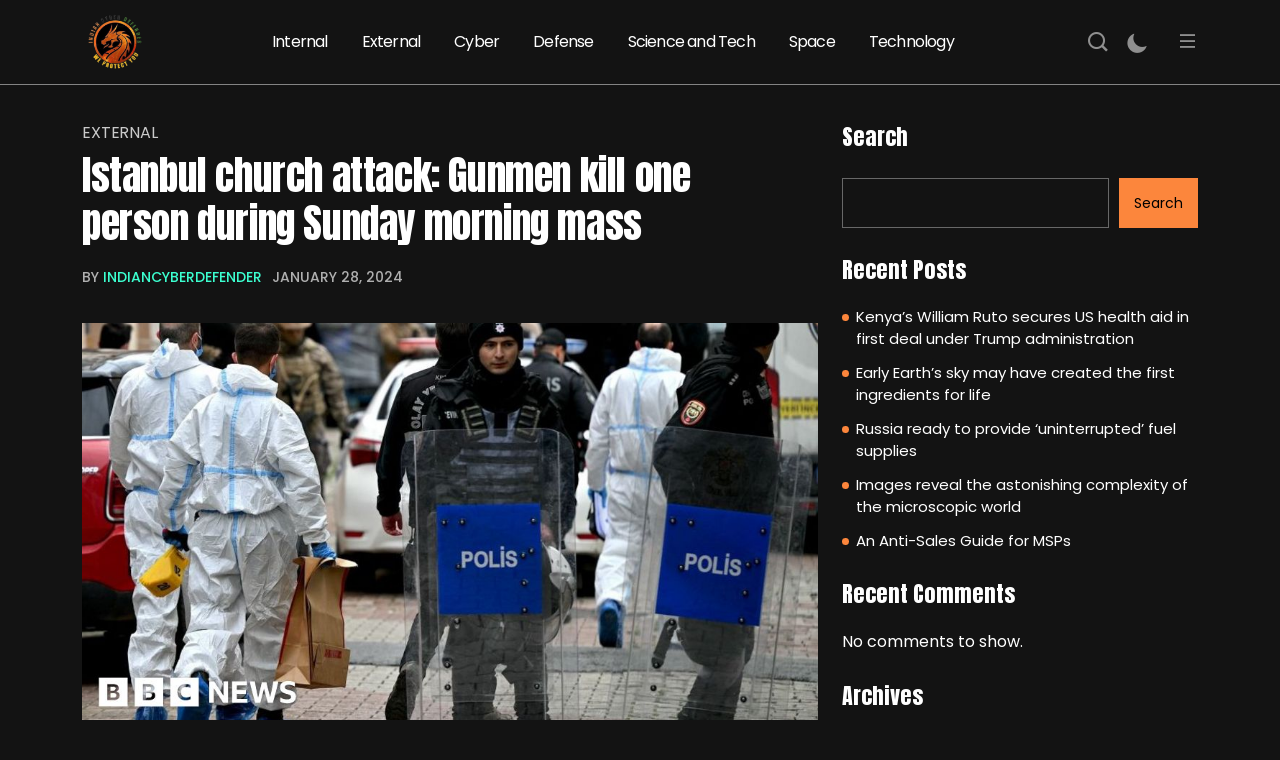

--- FILE ---
content_type: text/html; charset=UTF-8
request_url: https://indiancyberdefender.com/istanbul-church-attack-gunmen-kill-one-person-during-sunday-morning-mass/
body_size: 15334
content:
<!DOCTYPE html>
  <html lang="en-US"> 
    <head>
        <meta charset="UTF-8">
        <meta name="viewport" content="width=device-width, initial-scale=1, maximum-scale=1">
		<meta name='robots' content='index, follow, max-image-preview:large, max-snippet:-1, max-video-preview:-1' />

	<!-- This site is optimized with the Yoast SEO plugin v25.2 - https://yoast.com/wordpress/plugins/seo/ -->
	<title>Istanbul church attack: Gunmen kill one person during Sunday morning mass - Indian Cyber Defender</title>
	<link rel="canonical" href="https://indiancyberdefender.com/istanbul-church-attack-gunmen-kill-one-person-during-sunday-morning-mass/" />
	<meta property="og:locale" content="en_US" />
	<meta property="og:type" content="article" />
	<meta property="og:title" content="Istanbul church attack: Gunmen kill one person during Sunday morning mass - Indian Cyber Defender" />
	<meta property="og:description" content="Police are searching for gunmen who shot one man dead during a Sunday service. Source link" />
	<meta property="og:url" content="https://indiancyberdefender.com/istanbul-church-attack-gunmen-kill-one-person-during-sunday-morning-mass/" />
	<meta property="og:site_name" content="Indian Cyber Defender" />
	<meta property="article:published_time" content="2024-01-28T22:53:12+00:00" />
	<meta property="og:image" content="https://indiancyberdefender.com/wp-content/uploads/2024/01/132486150_gettyimages-1959485127.jpg" />
	<meta property="og:image:width" content="1024" />
	<meta property="og:image:height" content="576" />
	<meta property="og:image:type" content="image/jpeg" />
	<meta name="author" content="IndianCyberDefender" />
	<meta name="twitter:card" content="summary_large_image" />
	<meta name="twitter:label1" content="Written by" />
	<meta name="twitter:data1" content="IndianCyberDefender" />
	<script type="application/ld+json" class="yoast-schema-graph">{"@context":"https://schema.org","@graph":[{"@type":"Article","@id":"https://indiancyberdefender.com/istanbul-church-attack-gunmen-kill-one-person-during-sunday-morning-mass/#article","isPartOf":{"@id":"https://indiancyberdefender.com/istanbul-church-attack-gunmen-kill-one-person-during-sunday-morning-mass/"},"author":{"name":"IndianCyberDefender","@id":"https://indiancyberdefender.com/#/schema/person/b3abefa9114b8955016c583b9e9b212a"},"headline":"Istanbul church attack: Gunmen kill one person during Sunday morning mass","datePublished":"2024-01-28T22:53:12+00:00","mainEntityOfPage":{"@id":"https://indiancyberdefender.com/istanbul-church-attack-gunmen-kill-one-person-during-sunday-morning-mass/"},"wordCount":29,"publisher":{"@id":"https://indiancyberdefender.com/#organization"},"image":{"@id":"https://indiancyberdefender.com/istanbul-church-attack-gunmen-kill-one-person-during-sunday-morning-mass/#primaryimage"},"thumbnailUrl":"https://indiancyberdefender.com/wp-content/uploads/2024/01/132486150_gettyimages-1959485127.jpg","articleSection":["External"],"inLanguage":"en-US"},{"@type":"WebPage","@id":"https://indiancyberdefender.com/istanbul-church-attack-gunmen-kill-one-person-during-sunday-morning-mass/","url":"https://indiancyberdefender.com/istanbul-church-attack-gunmen-kill-one-person-during-sunday-morning-mass/","name":"Istanbul church attack: Gunmen kill one person during Sunday morning mass - Indian Cyber Defender","isPartOf":{"@id":"https://indiancyberdefender.com/#website"},"primaryImageOfPage":{"@id":"https://indiancyberdefender.com/istanbul-church-attack-gunmen-kill-one-person-during-sunday-morning-mass/#primaryimage"},"image":{"@id":"https://indiancyberdefender.com/istanbul-church-attack-gunmen-kill-one-person-during-sunday-morning-mass/#primaryimage"},"thumbnailUrl":"https://indiancyberdefender.com/wp-content/uploads/2024/01/132486150_gettyimages-1959485127.jpg","datePublished":"2024-01-28T22:53:12+00:00","breadcrumb":{"@id":"https://indiancyberdefender.com/istanbul-church-attack-gunmen-kill-one-person-during-sunday-morning-mass/#breadcrumb"},"inLanguage":"en-US","potentialAction":[{"@type":"ReadAction","target":["https://indiancyberdefender.com/istanbul-church-attack-gunmen-kill-one-person-during-sunday-morning-mass/"]}]},{"@type":"ImageObject","inLanguage":"en-US","@id":"https://indiancyberdefender.com/istanbul-church-attack-gunmen-kill-one-person-during-sunday-morning-mass/#primaryimage","url":"https://indiancyberdefender.com/wp-content/uploads/2024/01/132486150_gettyimages-1959485127.jpg","contentUrl":"https://indiancyberdefender.com/wp-content/uploads/2024/01/132486150_gettyimages-1959485127.jpg","width":1024,"height":576},{"@type":"BreadcrumbList","@id":"https://indiancyberdefender.com/istanbul-church-attack-gunmen-kill-one-person-during-sunday-morning-mass/#breadcrumb","itemListElement":[{"@type":"ListItem","position":1,"name":"Home","item":"https://indiancyberdefender.com/"},{"@type":"ListItem","position":2,"name":"News","item":"https://indiancyberdefender.com/news/"},{"@type":"ListItem","position":3,"name":"Istanbul church attack: Gunmen kill one person during Sunday morning mass"}]},{"@type":"WebSite","@id":"https://indiancyberdefender.com/#website","url":"https://indiancyberdefender.com/","name":"Indian Cyber Defender","description":"We Protect You","publisher":{"@id":"https://indiancyberdefender.com/#organization"},"potentialAction":[{"@type":"SearchAction","target":{"@type":"EntryPoint","urlTemplate":"https://indiancyberdefender.com/?s={search_term_string}"},"query-input":{"@type":"PropertyValueSpecification","valueRequired":true,"valueName":"search_term_string"}}],"inLanguage":"en-US"},{"@type":"Organization","@id":"https://indiancyberdefender.com/#organization","name":"Indian Cyber Defender","url":"https://indiancyberdefender.com/","logo":{"@type":"ImageObject","inLanguage":"en-US","@id":"https://indiancyberdefender.com/#/schema/logo/image/","url":"https://indiancyberdefender.com/wp-content/uploads/2023/12/cropped-ICD-LOGO.png","contentUrl":"https://indiancyberdefender.com/wp-content/uploads/2023/12/cropped-ICD-LOGO.png","width":512,"height":512,"caption":"Indian Cyber Defender"},"image":{"@id":"https://indiancyberdefender.com/#/schema/logo/image/"}},{"@type":"Person","@id":"https://indiancyberdefender.com/#/schema/person/b3abefa9114b8955016c583b9e9b212a","name":"IndianCyberDefender","image":{"@type":"ImageObject","inLanguage":"en-US","@id":"https://indiancyberdefender.com/#/schema/person/image/","url":"https://secure.gravatar.com/avatar/358528ed1289b5579e58ed697614b6ab65d023aa347c5f199fbb5925960301c9?s=96&d=mm&r=g","contentUrl":"https://secure.gravatar.com/avatar/358528ed1289b5579e58ed697614b6ab65d023aa347c5f199fbb5925960301c9?s=96&d=mm&r=g","caption":"IndianCyberDefender"},"sameAs":["https://indiancyberdefender.com"],"url":"https://indiancyberdefender.com/author/icdadmin/"}]}</script>
	<!-- / Yoast SEO plugin. -->


<link rel='dns-prefetch' href='//fonts.googleapis.com' />
<link rel="alternate" type="application/rss+xml" title="Indian Cyber Defender &raquo; Feed" href="https://indiancyberdefender.com/feed/" />
<link rel="alternate" title="oEmbed (JSON)" type="application/json+oembed" href="https://indiancyberdefender.com/wp-json/oembed/1.0/embed?url=https%3A%2F%2Findiancyberdefender.com%2Fistanbul-church-attack-gunmen-kill-one-person-during-sunday-morning-mass%2F" />
<link rel="alternate" title="oEmbed (XML)" type="text/xml+oembed" href="https://indiancyberdefender.com/wp-json/oembed/1.0/embed?url=https%3A%2F%2Findiancyberdefender.com%2Fistanbul-church-attack-gunmen-kill-one-person-during-sunday-morning-mass%2F&#038;format=xml" />
<style id='wp-img-auto-sizes-contain-inline-css' type='text/css'>
img:is([sizes=auto i],[sizes^="auto," i]){contain-intrinsic-size:3000px 1500px}
/*# sourceURL=wp-img-auto-sizes-contain-inline-css */
</style>

<style id='wp-emoji-styles-inline-css' type='text/css'>

	img.wp-smiley, img.emoji {
		display: inline !important;
		border: none !important;
		box-shadow: none !important;
		height: 1em !important;
		width: 1em !important;
		margin: 0 0.07em !important;
		vertical-align: -0.1em !important;
		background: none !important;
		padding: 0 !important;
	}
/*# sourceURL=wp-emoji-styles-inline-css */
</style>
<link rel='stylesheet' id='wp-block-library-css' href='https://indiancyberdefender.com/wp-includes/css/dist/block-library/style.min.css?ver=6.9' type='text/css' media='all' />
<style id='wp-block-archives-inline-css' type='text/css'>
.wp-block-archives{box-sizing:border-box}.wp-block-archives-dropdown label{display:block}
/*# sourceURL=https://indiancyberdefender.com/wp-includes/blocks/archives/style.min.css */
</style>
<style id='wp-block-categories-inline-css' type='text/css'>
.wp-block-categories{box-sizing:border-box}.wp-block-categories.alignleft{margin-right:2em}.wp-block-categories.alignright{margin-left:2em}.wp-block-categories.wp-block-categories-dropdown.aligncenter{text-align:center}.wp-block-categories .wp-block-categories__label{display:block;width:100%}
/*# sourceURL=https://indiancyberdefender.com/wp-includes/blocks/categories/style.min.css */
</style>
<style id='wp-block-heading-inline-css' type='text/css'>
h1:where(.wp-block-heading).has-background,h2:where(.wp-block-heading).has-background,h3:where(.wp-block-heading).has-background,h4:where(.wp-block-heading).has-background,h5:where(.wp-block-heading).has-background,h6:where(.wp-block-heading).has-background{padding:1.25em 2.375em}h1.has-text-align-left[style*=writing-mode]:where([style*=vertical-lr]),h1.has-text-align-right[style*=writing-mode]:where([style*=vertical-rl]),h2.has-text-align-left[style*=writing-mode]:where([style*=vertical-lr]),h2.has-text-align-right[style*=writing-mode]:where([style*=vertical-rl]),h3.has-text-align-left[style*=writing-mode]:where([style*=vertical-lr]),h3.has-text-align-right[style*=writing-mode]:where([style*=vertical-rl]),h4.has-text-align-left[style*=writing-mode]:where([style*=vertical-lr]),h4.has-text-align-right[style*=writing-mode]:where([style*=vertical-rl]),h5.has-text-align-left[style*=writing-mode]:where([style*=vertical-lr]),h5.has-text-align-right[style*=writing-mode]:where([style*=vertical-rl]),h6.has-text-align-left[style*=writing-mode]:where([style*=vertical-lr]),h6.has-text-align-right[style*=writing-mode]:where([style*=vertical-rl]){rotate:180deg}
/*# sourceURL=https://indiancyberdefender.com/wp-includes/blocks/heading/style.min.css */
</style>
<style id='wp-block-latest-comments-inline-css' type='text/css'>
ol.wp-block-latest-comments{box-sizing:border-box;margin-left:0}:where(.wp-block-latest-comments:not([style*=line-height] .wp-block-latest-comments__comment)){line-height:1.1}:where(.wp-block-latest-comments:not([style*=line-height] .wp-block-latest-comments__comment-excerpt p)){line-height:1.8}.has-dates :where(.wp-block-latest-comments:not([style*=line-height])),.has-excerpts :where(.wp-block-latest-comments:not([style*=line-height])){line-height:1.5}.wp-block-latest-comments .wp-block-latest-comments{padding-left:0}.wp-block-latest-comments__comment{list-style:none;margin-bottom:1em}.has-avatars .wp-block-latest-comments__comment{list-style:none;min-height:2.25em}.has-avatars .wp-block-latest-comments__comment .wp-block-latest-comments__comment-excerpt,.has-avatars .wp-block-latest-comments__comment .wp-block-latest-comments__comment-meta{margin-left:3.25em}.wp-block-latest-comments__comment-excerpt p{font-size:.875em;margin:.36em 0 1.4em}.wp-block-latest-comments__comment-date{display:block;font-size:.75em}.wp-block-latest-comments .avatar,.wp-block-latest-comments__comment-avatar{border-radius:1.5em;display:block;float:left;height:2.5em;margin-right:.75em;width:2.5em}.wp-block-latest-comments[class*=-font-size] a,.wp-block-latest-comments[style*=font-size] a{font-size:inherit}
/*# sourceURL=https://indiancyberdefender.com/wp-includes/blocks/latest-comments/style.min.css */
</style>
<style id='wp-block-latest-posts-inline-css' type='text/css'>
.wp-block-latest-posts{box-sizing:border-box}.wp-block-latest-posts.alignleft{margin-right:2em}.wp-block-latest-posts.alignright{margin-left:2em}.wp-block-latest-posts.wp-block-latest-posts__list{list-style:none}.wp-block-latest-posts.wp-block-latest-posts__list li{clear:both;overflow-wrap:break-word}.wp-block-latest-posts.is-grid{display:flex;flex-wrap:wrap}.wp-block-latest-posts.is-grid li{margin:0 1.25em 1.25em 0;width:100%}@media (min-width:600px){.wp-block-latest-posts.columns-2 li{width:calc(50% - .625em)}.wp-block-latest-posts.columns-2 li:nth-child(2n){margin-right:0}.wp-block-latest-posts.columns-3 li{width:calc(33.33333% - .83333em)}.wp-block-latest-posts.columns-3 li:nth-child(3n){margin-right:0}.wp-block-latest-posts.columns-4 li{width:calc(25% - .9375em)}.wp-block-latest-posts.columns-4 li:nth-child(4n){margin-right:0}.wp-block-latest-posts.columns-5 li{width:calc(20% - 1em)}.wp-block-latest-posts.columns-5 li:nth-child(5n){margin-right:0}.wp-block-latest-posts.columns-6 li{width:calc(16.66667% - 1.04167em)}.wp-block-latest-posts.columns-6 li:nth-child(6n){margin-right:0}}:root :where(.wp-block-latest-posts.is-grid){padding:0}:root :where(.wp-block-latest-posts.wp-block-latest-posts__list){padding-left:0}.wp-block-latest-posts__post-author,.wp-block-latest-posts__post-date{display:block;font-size:.8125em}.wp-block-latest-posts__post-excerpt,.wp-block-latest-posts__post-full-content{margin-bottom:1em;margin-top:.5em}.wp-block-latest-posts__featured-image a{display:inline-block}.wp-block-latest-posts__featured-image img{height:auto;max-width:100%;width:auto}.wp-block-latest-posts__featured-image.alignleft{float:left;margin-right:1em}.wp-block-latest-posts__featured-image.alignright{float:right;margin-left:1em}.wp-block-latest-posts__featured-image.aligncenter{margin-bottom:1em;text-align:center}
/*# sourceURL=https://indiancyberdefender.com/wp-includes/blocks/latest-posts/style.min.css */
</style>
<style id='wp-block-search-inline-css' type='text/css'>
.wp-block-search__button{margin-left:10px;word-break:normal}.wp-block-search__button.has-icon{line-height:0}.wp-block-search__button svg{height:1.25em;min-height:24px;min-width:24px;width:1.25em;fill:currentColor;vertical-align:text-bottom}:where(.wp-block-search__button){border:1px solid #ccc;padding:6px 10px}.wp-block-search__inside-wrapper{display:flex;flex:auto;flex-wrap:nowrap;max-width:100%}.wp-block-search__label{width:100%}.wp-block-search.wp-block-search__button-only .wp-block-search__button{box-sizing:border-box;display:flex;flex-shrink:0;justify-content:center;margin-left:0;max-width:100%}.wp-block-search.wp-block-search__button-only .wp-block-search__inside-wrapper{min-width:0!important;transition-property:width}.wp-block-search.wp-block-search__button-only .wp-block-search__input{flex-basis:100%;transition-duration:.3s}.wp-block-search.wp-block-search__button-only.wp-block-search__searchfield-hidden,.wp-block-search.wp-block-search__button-only.wp-block-search__searchfield-hidden .wp-block-search__inside-wrapper{overflow:hidden}.wp-block-search.wp-block-search__button-only.wp-block-search__searchfield-hidden .wp-block-search__input{border-left-width:0!important;border-right-width:0!important;flex-basis:0;flex-grow:0;margin:0;min-width:0!important;padding-left:0!important;padding-right:0!important;width:0!important}:where(.wp-block-search__input){appearance:none;border:1px solid #949494;flex-grow:1;font-family:inherit;font-size:inherit;font-style:inherit;font-weight:inherit;letter-spacing:inherit;line-height:inherit;margin-left:0;margin-right:0;min-width:3rem;padding:8px;text-decoration:unset!important;text-transform:inherit}:where(.wp-block-search__button-inside .wp-block-search__inside-wrapper){background-color:#fff;border:1px solid #949494;box-sizing:border-box;padding:4px}:where(.wp-block-search__button-inside .wp-block-search__inside-wrapper) .wp-block-search__input{border:none;border-radius:0;padding:0 4px}:where(.wp-block-search__button-inside .wp-block-search__inside-wrapper) .wp-block-search__input:focus{outline:none}:where(.wp-block-search__button-inside .wp-block-search__inside-wrapper) :where(.wp-block-search__button){padding:4px 8px}.wp-block-search.aligncenter .wp-block-search__inside-wrapper{margin:auto}.wp-block[data-align=right] .wp-block-search.wp-block-search__button-only .wp-block-search__inside-wrapper{float:right}
/*# sourceURL=https://indiancyberdefender.com/wp-includes/blocks/search/style.min.css */
</style>
<style id='wp-block-search-theme-inline-css' type='text/css'>
.wp-block-search .wp-block-search__label{font-weight:700}.wp-block-search__button{border:1px solid #ccc;padding:.375em .625em}
/*# sourceURL=https://indiancyberdefender.com/wp-includes/blocks/search/theme.min.css */
</style>
<style id='wp-block-group-inline-css' type='text/css'>
.wp-block-group{box-sizing:border-box}:where(.wp-block-group.wp-block-group-is-layout-constrained){position:relative}
/*# sourceURL=https://indiancyberdefender.com/wp-includes/blocks/group/style.min.css */
</style>
<style id='wp-block-group-theme-inline-css' type='text/css'>
:where(.wp-block-group.has-background){padding:1.25em 2.375em}
/*# sourceURL=https://indiancyberdefender.com/wp-includes/blocks/group/theme.min.css */
</style>
<style id='global-styles-inline-css' type='text/css'>
:root{--wp--preset--aspect-ratio--square: 1;--wp--preset--aspect-ratio--4-3: 4/3;--wp--preset--aspect-ratio--3-4: 3/4;--wp--preset--aspect-ratio--3-2: 3/2;--wp--preset--aspect-ratio--2-3: 2/3;--wp--preset--aspect-ratio--16-9: 16/9;--wp--preset--aspect-ratio--9-16: 9/16;--wp--preset--color--black: #000000;--wp--preset--color--cyan-bluish-gray: #abb8c3;--wp--preset--color--white: #ffffff;--wp--preset--color--pale-pink: #f78da7;--wp--preset--color--vivid-red: #cf2e2e;--wp--preset--color--luminous-vivid-orange: #ff6900;--wp--preset--color--luminous-vivid-amber: #fcb900;--wp--preset--color--light-green-cyan: #7bdcb5;--wp--preset--color--vivid-green-cyan: #00d084;--wp--preset--color--pale-cyan-blue: #8ed1fc;--wp--preset--color--vivid-cyan-blue: #0693e3;--wp--preset--color--vivid-purple: #9b51e0;--wp--preset--gradient--vivid-cyan-blue-to-vivid-purple: linear-gradient(135deg,rgb(6,147,227) 0%,rgb(155,81,224) 100%);--wp--preset--gradient--light-green-cyan-to-vivid-green-cyan: linear-gradient(135deg,rgb(122,220,180) 0%,rgb(0,208,130) 100%);--wp--preset--gradient--luminous-vivid-amber-to-luminous-vivid-orange: linear-gradient(135deg,rgb(252,185,0) 0%,rgb(255,105,0) 100%);--wp--preset--gradient--luminous-vivid-orange-to-vivid-red: linear-gradient(135deg,rgb(255,105,0) 0%,rgb(207,46,46) 100%);--wp--preset--gradient--very-light-gray-to-cyan-bluish-gray: linear-gradient(135deg,rgb(238,238,238) 0%,rgb(169,184,195) 100%);--wp--preset--gradient--cool-to-warm-spectrum: linear-gradient(135deg,rgb(74,234,220) 0%,rgb(151,120,209) 20%,rgb(207,42,186) 40%,rgb(238,44,130) 60%,rgb(251,105,98) 80%,rgb(254,248,76) 100%);--wp--preset--gradient--blush-light-purple: linear-gradient(135deg,rgb(255,206,236) 0%,rgb(152,150,240) 100%);--wp--preset--gradient--blush-bordeaux: linear-gradient(135deg,rgb(254,205,165) 0%,rgb(254,45,45) 50%,rgb(107,0,62) 100%);--wp--preset--gradient--luminous-dusk: linear-gradient(135deg,rgb(255,203,112) 0%,rgb(199,81,192) 50%,rgb(65,88,208) 100%);--wp--preset--gradient--pale-ocean: linear-gradient(135deg,rgb(255,245,203) 0%,rgb(182,227,212) 50%,rgb(51,167,181) 100%);--wp--preset--gradient--electric-grass: linear-gradient(135deg,rgb(202,248,128) 0%,rgb(113,206,126) 100%);--wp--preset--gradient--midnight: linear-gradient(135deg,rgb(2,3,129) 0%,rgb(40,116,252) 100%);--wp--preset--font-size--small: 13px;--wp--preset--font-size--medium: 20px;--wp--preset--font-size--large: 36px;--wp--preset--font-size--x-large: 42px;--wp--preset--spacing--20: 0.44rem;--wp--preset--spacing--30: 0.67rem;--wp--preset--spacing--40: 1rem;--wp--preset--spacing--50: 1.5rem;--wp--preset--spacing--60: 2.25rem;--wp--preset--spacing--70: 3.38rem;--wp--preset--spacing--80: 5.06rem;--wp--preset--shadow--natural: 6px 6px 9px rgba(0, 0, 0, 0.2);--wp--preset--shadow--deep: 12px 12px 50px rgba(0, 0, 0, 0.4);--wp--preset--shadow--sharp: 6px 6px 0px rgba(0, 0, 0, 0.2);--wp--preset--shadow--outlined: 6px 6px 0px -3px rgb(255, 255, 255), 6px 6px rgb(0, 0, 0);--wp--preset--shadow--crisp: 6px 6px 0px rgb(0, 0, 0);}:where(.is-layout-flex){gap: 0.5em;}:where(.is-layout-grid){gap: 0.5em;}body .is-layout-flex{display: flex;}.is-layout-flex{flex-wrap: wrap;align-items: center;}.is-layout-flex > :is(*, div){margin: 0;}body .is-layout-grid{display: grid;}.is-layout-grid > :is(*, div){margin: 0;}:where(.wp-block-columns.is-layout-flex){gap: 2em;}:where(.wp-block-columns.is-layout-grid){gap: 2em;}:where(.wp-block-post-template.is-layout-flex){gap: 1.25em;}:where(.wp-block-post-template.is-layout-grid){gap: 1.25em;}.has-black-color{color: var(--wp--preset--color--black) !important;}.has-cyan-bluish-gray-color{color: var(--wp--preset--color--cyan-bluish-gray) !important;}.has-white-color{color: var(--wp--preset--color--white) !important;}.has-pale-pink-color{color: var(--wp--preset--color--pale-pink) !important;}.has-vivid-red-color{color: var(--wp--preset--color--vivid-red) !important;}.has-luminous-vivid-orange-color{color: var(--wp--preset--color--luminous-vivid-orange) !important;}.has-luminous-vivid-amber-color{color: var(--wp--preset--color--luminous-vivid-amber) !important;}.has-light-green-cyan-color{color: var(--wp--preset--color--light-green-cyan) !important;}.has-vivid-green-cyan-color{color: var(--wp--preset--color--vivid-green-cyan) !important;}.has-pale-cyan-blue-color{color: var(--wp--preset--color--pale-cyan-blue) !important;}.has-vivid-cyan-blue-color{color: var(--wp--preset--color--vivid-cyan-blue) !important;}.has-vivid-purple-color{color: var(--wp--preset--color--vivid-purple) !important;}.has-black-background-color{background-color: var(--wp--preset--color--black) !important;}.has-cyan-bluish-gray-background-color{background-color: var(--wp--preset--color--cyan-bluish-gray) !important;}.has-white-background-color{background-color: var(--wp--preset--color--white) !important;}.has-pale-pink-background-color{background-color: var(--wp--preset--color--pale-pink) !important;}.has-vivid-red-background-color{background-color: var(--wp--preset--color--vivid-red) !important;}.has-luminous-vivid-orange-background-color{background-color: var(--wp--preset--color--luminous-vivid-orange) !important;}.has-luminous-vivid-amber-background-color{background-color: var(--wp--preset--color--luminous-vivid-amber) !important;}.has-light-green-cyan-background-color{background-color: var(--wp--preset--color--light-green-cyan) !important;}.has-vivid-green-cyan-background-color{background-color: var(--wp--preset--color--vivid-green-cyan) !important;}.has-pale-cyan-blue-background-color{background-color: var(--wp--preset--color--pale-cyan-blue) !important;}.has-vivid-cyan-blue-background-color{background-color: var(--wp--preset--color--vivid-cyan-blue) !important;}.has-vivid-purple-background-color{background-color: var(--wp--preset--color--vivid-purple) !important;}.has-black-border-color{border-color: var(--wp--preset--color--black) !important;}.has-cyan-bluish-gray-border-color{border-color: var(--wp--preset--color--cyan-bluish-gray) !important;}.has-white-border-color{border-color: var(--wp--preset--color--white) !important;}.has-pale-pink-border-color{border-color: var(--wp--preset--color--pale-pink) !important;}.has-vivid-red-border-color{border-color: var(--wp--preset--color--vivid-red) !important;}.has-luminous-vivid-orange-border-color{border-color: var(--wp--preset--color--luminous-vivid-orange) !important;}.has-luminous-vivid-amber-border-color{border-color: var(--wp--preset--color--luminous-vivid-amber) !important;}.has-light-green-cyan-border-color{border-color: var(--wp--preset--color--light-green-cyan) !important;}.has-vivid-green-cyan-border-color{border-color: var(--wp--preset--color--vivid-green-cyan) !important;}.has-pale-cyan-blue-border-color{border-color: var(--wp--preset--color--pale-cyan-blue) !important;}.has-vivid-cyan-blue-border-color{border-color: var(--wp--preset--color--vivid-cyan-blue) !important;}.has-vivid-purple-border-color{border-color: var(--wp--preset--color--vivid-purple) !important;}.has-vivid-cyan-blue-to-vivid-purple-gradient-background{background: var(--wp--preset--gradient--vivid-cyan-blue-to-vivid-purple) !important;}.has-light-green-cyan-to-vivid-green-cyan-gradient-background{background: var(--wp--preset--gradient--light-green-cyan-to-vivid-green-cyan) !important;}.has-luminous-vivid-amber-to-luminous-vivid-orange-gradient-background{background: var(--wp--preset--gradient--luminous-vivid-amber-to-luminous-vivid-orange) !important;}.has-luminous-vivid-orange-to-vivid-red-gradient-background{background: var(--wp--preset--gradient--luminous-vivid-orange-to-vivid-red) !important;}.has-very-light-gray-to-cyan-bluish-gray-gradient-background{background: var(--wp--preset--gradient--very-light-gray-to-cyan-bluish-gray) !important;}.has-cool-to-warm-spectrum-gradient-background{background: var(--wp--preset--gradient--cool-to-warm-spectrum) !important;}.has-blush-light-purple-gradient-background{background: var(--wp--preset--gradient--blush-light-purple) !important;}.has-blush-bordeaux-gradient-background{background: var(--wp--preset--gradient--blush-bordeaux) !important;}.has-luminous-dusk-gradient-background{background: var(--wp--preset--gradient--luminous-dusk) !important;}.has-pale-ocean-gradient-background{background: var(--wp--preset--gradient--pale-ocean) !important;}.has-electric-grass-gradient-background{background: var(--wp--preset--gradient--electric-grass) !important;}.has-midnight-gradient-background{background: var(--wp--preset--gradient--midnight) !important;}.has-small-font-size{font-size: var(--wp--preset--font-size--small) !important;}.has-medium-font-size{font-size: var(--wp--preset--font-size--medium) !important;}.has-large-font-size{font-size: var(--wp--preset--font-size--large) !important;}.has-x-large-font-size{font-size: var(--wp--preset--font-size--x-large) !important;}
/*# sourceURL=global-styles-inline-css */
</style>

<style id='classic-theme-styles-inline-css' type='text/css'>
/*! This file is auto-generated */
.wp-block-button__link{color:#fff;background-color:#32373c;border-radius:9999px;box-shadow:none;text-decoration:none;padding:calc(.667em + 2px) calc(1.333em + 2px);font-size:1.125em}.wp-block-file__button{background:#32373c;color:#fff;text-decoration:none}
/*# sourceURL=/wp-includes/css/classic-themes.min.css */
</style>
<link rel='stylesheet' id='contact-form-7-css' href='https://indiancyberdefender.com/wp-content/plugins/contact-form-7/includes/css/styles.css?ver=6.1.4' type='text/css' media='all' />
<link rel='stylesheet' id='wp_automatic_gallery_style-css' href='https://indiancyberdefender.com/wp-content/plugins/wp-automatic/css/wp-automatic.css?ver=1.0.0' type='text/css' media='all' />
<link rel='stylesheet' id='themefont-awesome-css' href='https://indiancyberdefender.com/wp-content/themes/beatrix/assets/css/font-awesome.css?ver=6.9' type='text/css' media='all' />
<link rel='stylesheet' id='icon-font-css' href='https://indiancyberdefender.com/wp-content/themes/beatrix/assets/css/icon-font.css?ver=6.9' type='text/css' media='all' />
<link rel='stylesheet' id='remix-font-css' href='https://indiancyberdefender.com/wp-content/themes/beatrix/assets/css/remixicon.css?ver=6.9' type='text/css' media='all' />
<link rel='stylesheet' id='animate-css' href='https://indiancyberdefender.com/wp-content/themes/beatrix/assets/css/animate.css?ver=6.9' type='text/css' media='all' />
<link rel='stylesheet' id='magnific-popup-css' href='https://indiancyberdefender.com/wp-content/themes/beatrix/assets/css/magnific-popup.css?ver=6.9' type='text/css' media='all' />
<link rel='stylesheet' id='owl-carousel-css' href='https://indiancyberdefender.com/wp-content/themes/beatrix/assets/css/owl.carousel.min.css?ver=6.9' type='text/css' media='all' />
<link rel='stylesheet' id='owl-theme-css' href='https://indiancyberdefender.com/wp-content/themes/beatrix/assets/css/owl.theme.min.css?ver=6.9' type='text/css' media='all' />
<link rel='stylesheet' id='slick-css' href='https://indiancyberdefender.com/wp-content/themes/beatrix/assets/css/slick.css?ver=6.9' type='text/css' media='all' />
<link rel='stylesheet' id='slicknav-css' href='https://indiancyberdefender.com/wp-content/themes/beatrix/assets/css/slicknav.css?ver=6.9' type='text/css' media='all' />
<link rel='stylesheet' id='bootstrap-css' href='https://indiancyberdefender.com/wp-content/themes/beatrix/assets/css/bootstrap.min.css?ver=4.0' type='text/css' media='all' />
<link rel='stylesheet' id='beatrix-fonts-css' href='https://indiancyberdefender.com/wp-content/themes/beatrix/assets/css/theme-fonts.css?ver=1.0' type='text/css' media='all' />
<link rel='stylesheet' id='beatrix-main-css' href='https://indiancyberdefender.com/wp-content/themes/beatrix/assets/css/main.css?ver=6.9' type='text/css' media='all' />
<link rel='stylesheet' id='beatrix-responsive-css' href='https://indiancyberdefender.com/wp-content/themes/beatrix/assets/css/responsive.css?ver=6.9' type='text/css' media='all' />
<link rel='stylesheet' id='beatrix-style-css' href='https://indiancyberdefender.com/wp-content/themes/beatrix/style.css?ver=6.9' type='text/css' media='all' />
<link rel='stylesheet' id='beatrix-custom-style-css' href='https://indiancyberdefender.com/wp-content/themes/beatrix/assets/css/custom-style.css?ver=6.9' type='text/css' media='all' />
<style id='beatrix-custom-style-inline-css' type='text/css'>
 .video-play-icon-wrap a, .post-meta-social a:hover, .footer-newsletter-wrapper input[type="submit"], .blog-post-comment .comment-respond .comment-form .btn-comments, .blog-sidebar .widget ul li::before, .wp-block-search .wp-block-search__button, .newsletter-box-wrapper input[type="submit"], .blog-sidebar .widget_block li.wp-block-latest-comments__comment::before, .theme-tags__wrapper a:hover, .widget_block.widget_search .wp-block-search__button:hover, .form-submit input[type=submit] {background-color: #fc863c!important;} .post-meta-author-box a, .scrolltotop, .theme-blog-details ul li::marker, .nav-menu-wrapper .mainmenu ul li a:hover, a.tp-header__bars.tp-menu-bar:hover, .search-icon.theme-search-custom-iconn:hover, .blog-pagination-area ul.page-numbers li span.page-numbers, .blog-pagination-area ul.page-numbers li a.page-numbers:hover, .blog-pagination-area ul.page-numbers li a.next.page-numbers:hover i, .blog-sidebar .widget ul li a:hover, a.subscribe-btn:hover, .scrolltotop:hover i, .logo.theme-logo h1 a:hover {color: #fc863c!important;} a.subscribe-btn, .blog-pagination-area ul.page-numbers li span.page-numbers, .wp-block-search .wp-block-search__button, .nav-menu-wrapper .mainmenu li ul.sub-menu, #theme-serach-box_Inner .theme-serach-box_inner_wrapper input, .theme-tags__wrapper a:hover, .blog-post-comment .comment-respond .comment-form .btn-comments:hover, .widget_block.widget_search .wp-block-search__button:hover, .form-submit input[type=submit], .form-submit input[type=submit]:hover {border-color: #fc863c!important;}
					.cat-item-144 span.post_count {background-color : #3CFFD0 !important;} 
				
					.cat-item-141 span.post_count {background-color : #2f3ad6 !important;} 
				
					.cat-item-140 span.post_count {background-color : #3850ed !important;} 
				
					.cat-item-139 span.post_count {background-color : #e27b36 !important;} 
				
					.cat-item-143 span.post_count {background-color : #3CFFD0 !important;} 
				
					.cat-item-149 span.post_count {background-color : #3CFFD0 !important;} 
				
					.cat-item-147 span.post_count {background-color : #3CFFD0 !important;} 
				
					.cat-item-146 span.post_count {background-color : #3CFFD0 !important;} 
				
					.cat-item-150 span.post_count {background-color : #3CFFD0 !important;} 
				
					.cat-item-148 span.post_count {background-color : #3CFFD0 !important;} 
				
/*# sourceURL=beatrix-custom-style-inline-css */
</style>
<link rel='stylesheet' id='csf-google-web-fonts-css' href='//fonts.googleapis.com/css?family=Poppins:400%7CAnton:400&#038;subset=latin-ext&#038;display=swap' type='text/css' media='all' />
<script type="text/javascript" src="https://indiancyberdefender.com/wp-includes/js/jquery/jquery.min.js?ver=3.7.1" id="jquery-core-js"></script>
<script type="text/javascript" src="https://indiancyberdefender.com/wp-includes/js/jquery/jquery-migrate.min.js?ver=3.4.1" id="jquery-migrate-js"></script>
<script type="text/javascript" src="https://indiancyberdefender.com/wp-content/plugins/wp-automatic/js/main-front.js?ver=6.9" id="wp_automatic_gallery-js"></script>
<link rel="https://api.w.org/" href="https://indiancyberdefender.com/wp-json/" /><link rel="alternate" title="JSON" type="application/json" href="https://indiancyberdefender.com/wp-json/wp/v2/posts/11866" /><link rel="EditURI" type="application/rsd+xml" title="RSD" href="https://indiancyberdefender.com/xmlrpc.php?rsd" />
<meta name="generator" content="WordPress 6.9" />
<link rel='shortlink' href='https://indiancyberdefender.com/?p=11866' />
<meta name="generator" content="Elementor 3.33.2; features: e_font_icon_svg, additional_custom_breakpoints; settings: css_print_method-external, google_font-enabled, font_display-swap">
      <meta name="onesignal" content="wordpress-plugin"/>
            <script>

      window.OneSignalDeferred = window.OneSignalDeferred || [];

      OneSignalDeferred.push(function(OneSignal) {
        var oneSignal_options = {};
        window._oneSignalInitOptions = oneSignal_options;

        oneSignal_options['serviceWorkerParam'] = { scope: '/wp-content/plugins/onesignal-free-web-push-notifications/sdk_files/push/onesignal/' };
oneSignal_options['serviceWorkerPath'] = 'OneSignalSDKWorker.js';

        OneSignal.Notifications.setDefaultUrl("https://indiancyberdefender.com");

        oneSignal_options['wordpress'] = true;
oneSignal_options['appId'] = 'ebb759a9-a40c-4e68-b8cc-5eccf92f83ce';
oneSignal_options['allowLocalhostAsSecureOrigin'] = true;
oneSignal_options['welcomeNotification'] = { };
oneSignal_options['welcomeNotification']['title'] = "";
oneSignal_options['welcomeNotification']['message'] = "";
oneSignal_options['path'] = "https://indiancyberdefender.com/wp-content/plugins/onesignal-free-web-push-notifications/sdk_files/";
oneSignal_options['safari_web_id'] = "web.onesignal.auto.2900aeea-27da-4bc5-9f95-2e3d9a76781c";
oneSignal_options['promptOptions'] = { };
oneSignal_options['notifyButton'] = { };
oneSignal_options['notifyButton']['enable'] = true;
oneSignal_options['notifyButton']['position'] = 'bottom-right';
oneSignal_options['notifyButton']['theme'] = 'default';
oneSignal_options['notifyButton']['size'] = 'medium';
oneSignal_options['notifyButton']['showCredit'] = true;
oneSignal_options['notifyButton']['text'] = {};
              OneSignal.init(window._oneSignalInitOptions);
              OneSignal.Slidedown.promptPush()      });

      function documentInitOneSignal() {
        var oneSignal_elements = document.getElementsByClassName("OneSignal-prompt");

        var oneSignalLinkClickHandler = function(event) { OneSignal.Notifications.requestPermission(); event.preventDefault(); };        for(var i = 0; i < oneSignal_elements.length; i++)
          oneSignal_elements[i].addEventListener('click', oneSignalLinkClickHandler, false);
      }

      if (document.readyState === 'complete') {
           documentInitOneSignal();
      }
      else {
           window.addEventListener("load", function(event){
               documentInitOneSignal();
          });
      }
    </script>
			<style>
				.e-con.e-parent:nth-of-type(n+4):not(.e-lazyloaded):not(.e-no-lazyload),
				.e-con.e-parent:nth-of-type(n+4):not(.e-lazyloaded):not(.e-no-lazyload) * {
					background-image: none !important;
				}
				@media screen and (max-height: 1024px) {
					.e-con.e-parent:nth-of-type(n+3):not(.e-lazyloaded):not(.e-no-lazyload),
					.e-con.e-parent:nth-of-type(n+3):not(.e-lazyloaded):not(.e-no-lazyload) * {
						background-image: none !important;
					}
				}
				@media screen and (max-height: 640px) {
					.e-con.e-parent:nth-of-type(n+2):not(.e-lazyloaded):not(.e-no-lazyload),
					.e-con.e-parent:nth-of-type(n+2):not(.e-lazyloaded):not(.e-no-lazyload) * {
						background-image: none !important;
					}
				}
			</style>
			<style type="text/css">.logo.theme-logo img{width:102px;}body{background-color:#131313;}body{font-family:"Poppins";color:#ffffff;font-weight:normal;font-size:16px;line-height:26px;}h1{font-family:"Anton";color:#ffffff;font-weight:normal;font-size:42px;line-height:50px;letter-spacing:0px;}h2{font-family:"Anton";color:#ffffff;font-weight:normal;font-size:28px;line-height:36px;}h3{font-family:"Anton";color:#ffffff;font-weight:normal;font-size:24px;line-height:28px;}h4{font-family:"Anton";color:#ffffff;font-weight:normal;font-size:18px;line-height:28px;}h5{font-family:"Anton";color:#ffffff;font-weight:normal;font-size:14px;line-height:24px;}h6{font-family:"Anton";color:#ffffff;font-weight:normal;font-size:14px;line-height:28px;}.main-container.blog-spacing{padding-top:80px;padding-right:0px;padding-bottom:80px;padding-left:0px;}.main-container.cat-page-spacing{padding-top:80px;padding-right:0px;padding-bottom:80px;padding-left:0px;}.single-one-bwrap{padding-top:40px;padding-right:0px;padding-bottom:80px;padding-left:0px;}body.page .main-container{padding-top:80px;padding-right:0px;padding-bottom:80px;padding-left:0px;}</style><link rel="icon" href="https://indiancyberdefender.com/wp-content/uploads/2023/12/cropped-ICD-LOGO-32x32.png" sizes="32x32" />
<link rel="icon" href="https://indiancyberdefender.com/wp-content/uploads/2023/12/cropped-ICD-LOGO-192x192.png" sizes="192x192" />
<link rel="apple-touch-icon" href="https://indiancyberdefender.com/wp-content/uploads/2023/12/cropped-ICD-LOGO-180x180.png" />
<meta name="msapplication-TileImage" content="https://indiancyberdefender.com/wp-content/uploads/2023/12/cropped-ICD-LOGO-270x270.png" />
    </head>
	
	
    <body class="wp-singular post-template-default single single-post postid-11866 single-format-standard wp-theme-beatrix sidebar-active elementor-default elementor-kit-6" >
		
		
		<!-- Theme Preloader -->
		

		<div class="body-inner-content">
      


    
<!-- Start Header -->
<header id="theme-header-two" class="theme-header-main header-style-one">
    <div class="theme-header-area">
        <div class="container">
            <div class="row align-items-center">
                <div class="col-lg-2">
                    <div class="logo theme-logo">
                    
                                                    <a href="https://indiancyberdefender.com/" class="logo">
                                    <img class="img-fluid" src="https://indiancyberdefender.com/wp-content/uploads/2023/12/ICD-LOGO.png" alt="">
                                </a>
                            
                    </div>
                </div>
                <div class="col-lg-8">
                    <div class="nav-menu-wrapper">
                        <div class="beatrix-responsive-menu"></div>
                        <div class="mainmenu">
                            <nav class="nav-main-wrap"><ul id="primary-menu" class="theme-navigation-wrap theme-main-menu"><li id="menu-item-3231" class="menu-item menu-item-type-taxonomy menu-item-object-category menu-item-3231"><a href="https://indiancyberdefender.com/category/internal/">Internal</a></li>
<li id="menu-item-3232" class="menu-item menu-item-type-taxonomy menu-item-object-category current-post-ancestor current-menu-parent current-post-parent menu-item-3232"><a href="https://indiancyberdefender.com/category/external/">External</a></li>
<li id="menu-item-3235" class="menu-item menu-item-type-taxonomy menu-item-object-category menu-item-3235"><a href="https://indiancyberdefender.com/category/cyber/">Cyber</a></li>
<li id="menu-item-3233" class="menu-item menu-item-type-taxonomy menu-item-object-category menu-item-3233"><a href="https://indiancyberdefender.com/category/defense/">Defense</a></li>
<li id="menu-item-3313" class="menu-item menu-item-type-taxonomy menu-item-object-category menu-item-3313"><a href="https://indiancyberdefender.com/category/science-and-tech/">Science and Tech</a></li>
<li id="menu-item-3275" class="menu-item menu-item-type-taxonomy menu-item-object-category menu-item-3275"><a href="https://indiancyberdefender.com/category/space/">Space</a></li>
<li id="menu-item-3314" class="menu-item menu-item-type-taxonomy menu-item-object-category menu-item-3314"><a href="https://indiancyberdefender.com/category/technology/">Technology</a></li>
</ul></nav>
                        </div>
                    </div>
                </div>
                <div class="col-lg-2">
                    <div class="header-right-wrapper">

                                                <div class="header_search_wrap">
                            <div class="search-icon theme-search-custom-iconn">
                                <i class="icofont-search-1"></i>
                            </div>
                            <div id="theme-serach-box_Inner">
                                <div class="theme-serach-box_inner_wrapper d-flex align-items-center">
                                    <form role="search" method="get" id="searchform" class="search-form" action="https://indiancyberdefender.com/">
                                        <div class="form-group">
                                            <input type="text" class="search-input" id="popup-search" value="" name="s" placeholder="Type keywords here....." />
                                        </div>
                                        <button type="submit" id="serach-popup-btn-box" class="search-button submit-btn"><i class="icofont-search-1"></i></button>
                                    </form>
                                </div>
                            </div>
                        </div>
                        
                                                <div class="mode-switcher">
                            <i class="ifont mode-icon-change"></i>
                        </div>
                        
                        
                                                <div class="header-burger-menu">
                            <div class="burger-nav-bar">
                                <a class="tp-header__bars tp-menu-bar" href="javascript:void(0)">
                                <i class="ri-menu-fill"></i>
                                </a>
                            </div>
                        </div>
                        

                    </div>
                </div>
            </div>
        </div>
    </div>
</header>
<!-- tp-offcanvus-area-start -->
<div class="tp-offcanvas-area">
    <div class="tpoffcanvas">
        <div class="tpoffcanvas__close-btn">
            <button class="close-btn"><i class="icofont-close"></i></button>
        </div>
        <div class="tpoffcanvas__logo offcanvas-logo">
            
                                        <a href="https://indiancyberdefender.com/" class="logo">
                                <img class="img-fluid" src="https://indiancyberdefender.com/wp-content/uploads/2023/12/ICD-LOGO.png" alt="">
                            </a>
                        
        </div>
        <div class="tpoffcanvas__text offcanvas-content">
            <div class="main-canvas-inner">
                <div id="theme_recent_posts-2" class="canvas-widget widget widget_theme_recent_posts"><h4 class="widget-title">Recent Posts</h4>				

                    <article class="post-block-style-wrapper post-block-template-two most-read-block-list recent-post-cutsom-widget-item">
                        <div class="post-block-style-inner post-block-list-style-inner">

                                                         <div class="post-block-media-wrap">
                                <a href="https://indiancyberdefender.com/kenyas-william-ruto-secures-us-health-aid-in-first-deal-under-trump-administration/"><img width="1024" height="576" src="https://indiancyberdefender.com/wp-content/uploads/2025/12/0b7c9720-d1ac-11f0-83cd-5b415fb0080a.jpg" class="attachment-full size-full wp-post-image" alt="" decoding="async" srcset="https://indiancyberdefender.com/wp-content/uploads/2025/12/0b7c9720-d1ac-11f0-83cd-5b415fb0080a.jpg 1024w, https://indiancyberdefender.com/wp-content/uploads/2025/12/0b7c9720-d1ac-11f0-83cd-5b415fb0080a-300x169.jpg 300w, https://indiancyberdefender.com/wp-content/uploads/2025/12/0b7c9720-d1ac-11f0-83cd-5b415fb0080a-768x432.jpg 768w" sizes="(max-width: 1024px) 100vw, 1024px" /></a>
                            </div>
                            

                            <div class="post-block-content-wrap">
                                <div class="post-item-title">
                                    <h2 class="post-title">
                                        <a href="https://indiancyberdefender.com/kenyas-william-ruto-secures-us-health-aid-in-first-deal-under-trump-administration/">Kenya&#8217;s William Ruto secures US health aid in first deal under Trump administration</a>
                                    </h2>
                                </div>
                                <div class="post-bottom-meta-list">
                                    <div class="post-meta-author-box">
                                        <a href="https://indiancyberdefender.com" title="Visit IndianCyberDefender&#8217;s website" rel="author external">IndianCyberDefender</a>                                    </div>
                                    <div class="post-meta-date-box">
                                        December 5, 2025                                    </div>
                                </div>
                            </div>
                        </div>
                    </article>
					
					
                				

                    <article class="post-block-style-wrapper post-block-template-two most-read-block-list recent-post-cutsom-widget-item">
                        <div class="post-block-style-inner post-block-list-style-inner">

                                                         <div class="post-block-media-wrap">
                                <a href="https://indiancyberdefender.com/early-earths-sky-may-have-created-the-first-ingredients-for-life/"><img width="1920" height="1080" src="https://indiancyberdefender.com/wp-content/uploads/2025/12/planet-earth-atmosphere-high-altitude.webp.webp" class="attachment-full size-full wp-post-image" alt="" decoding="async" srcset="https://indiancyberdefender.com/wp-content/uploads/2025/12/planet-earth-atmosphere-high-altitude.webp.webp 1920w, https://indiancyberdefender.com/wp-content/uploads/2025/12/planet-earth-atmosphere-high-altitude.webp-300x169.webp 300w, https://indiancyberdefender.com/wp-content/uploads/2025/12/planet-earth-atmosphere-high-altitude.webp-1024x576.webp 1024w, https://indiancyberdefender.com/wp-content/uploads/2025/12/planet-earth-atmosphere-high-altitude.webp-768x432.webp 768w, https://indiancyberdefender.com/wp-content/uploads/2025/12/planet-earth-atmosphere-high-altitude.webp-1536x864.webp 1536w" sizes="(max-width: 1920px) 100vw, 1920px" /></a>
                            </div>
                            

                            <div class="post-block-content-wrap">
                                <div class="post-item-title">
                                    <h2 class="post-title">
                                        <a href="https://indiancyberdefender.com/early-earths-sky-may-have-created-the-first-ingredients-for-life/">Early Earth’s sky may have created the first ingredients for life</a>
                                    </h2>
                                </div>
                                <div class="post-bottom-meta-list">
                                    <div class="post-meta-author-box">
                                        <a href="https://indiancyberdefender.com" title="Visit IndianCyberDefender&#8217;s website" rel="author external">IndianCyberDefender</a>                                    </div>
                                    <div class="post-meta-date-box">
                                        December 5, 2025                                    </div>
                                </div>
                            </div>
                        </div>
                    </article>
					
					
                				

                    <article class="post-block-style-wrapper post-block-template-two most-read-block-list recent-post-cutsom-widget-item">
                        <div class="post-block-style-inner post-block-list-style-inner">

                                                         <div class="post-block-media-wrap">
                                <a href="https://indiancyberdefender.com/russia-ready-to-provide-uninterrupted-fuel-supplies/"><img width="1024" height="576" src="https://indiancyberdefender.com/wp-content/uploads/2025/12/b75f4f30-d1c3-11f0-a892-01d657345866.jpg" class="attachment-full size-full wp-post-image" alt="" decoding="async" srcset="https://indiancyberdefender.com/wp-content/uploads/2025/12/b75f4f30-d1c3-11f0-a892-01d657345866.jpg 1024w, https://indiancyberdefender.com/wp-content/uploads/2025/12/b75f4f30-d1c3-11f0-a892-01d657345866-300x169.jpg 300w, https://indiancyberdefender.com/wp-content/uploads/2025/12/b75f4f30-d1c3-11f0-a892-01d657345866-768x432.jpg 768w" sizes="(max-width: 1024px) 100vw, 1024px" /></a>
                            </div>
                            

                            <div class="post-block-content-wrap">
                                <div class="post-item-title">
                                    <h2 class="post-title">
                                        <a href="https://indiancyberdefender.com/russia-ready-to-provide-uninterrupted-fuel-supplies/">Russia ready to provide &#8216;uninterrupted&#8217; fuel supplies</a>
                                    </h2>
                                </div>
                                <div class="post-bottom-meta-list">
                                    <div class="post-meta-author-box">
                                        <a href="https://indiancyberdefender.com" title="Visit IndianCyberDefender&#8217;s website" rel="author external">IndianCyberDefender</a>                                    </div>
                                    <div class="post-meta-date-box">
                                        December 5, 2025                                    </div>
                                </div>
                            </div>
                        </div>
                    </article>
					
					
                				

                    <article class="post-block-style-wrapper post-block-template-two most-read-block-list recent-post-cutsom-widget-item">
                        <div class="post-block-style-inner post-block-list-style-inner">

                                                         <div class="post-block-media-wrap">
                                <a href="https://indiancyberdefender.com/images-reveal-the-astonishing-complexity-of-the-microscopic-world/"><img width="1350" height="901" src="https://indiancyberdefender.com/wp-content/uploads/2025/12/sei275646515.jpg" class="attachment-full size-full wp-post-image" alt="" decoding="async" srcset="https://indiancyberdefender.com/wp-content/uploads/2025/12/sei275646515.jpg 1350w, https://indiancyberdefender.com/wp-content/uploads/2025/12/sei275646515-300x200.jpg 300w, https://indiancyberdefender.com/wp-content/uploads/2025/12/sei275646515-1024x683.jpg 1024w, https://indiancyberdefender.com/wp-content/uploads/2025/12/sei275646515-768x513.jpg 768w" sizes="(max-width: 1350px) 100vw, 1350px" /></a>
                            </div>
                            

                            <div class="post-block-content-wrap">
                                <div class="post-item-title">
                                    <h2 class="post-title">
                                        <a href="https://indiancyberdefender.com/images-reveal-the-astonishing-complexity-of-the-microscopic-world/">Images reveal the astonishing complexity of the microscopic world</a>
                                    </h2>
                                </div>
                                <div class="post-bottom-meta-list">
                                    <div class="post-meta-author-box">
                                        <a href="https://indiancyberdefender.com" title="Visit IndianCyberDefender&#8217;s website" rel="author external">IndianCyberDefender</a>                                    </div>
                                    <div class="post-meta-date-box">
                                        December 5, 2025                                    </div>
                                </div>
                            </div>
                        </div>
                    </article>
					
					
                            </div>            
            <div id="block-12" class="canvas-widget widget widget_block"></div>
                
                <div class="panel-nav-social">
                    
                    
                      <a href="https://twitter.com/IndianCDefender">
                        <i class="fab fa-twitter"></i>
                      </a>

                      
                      <a href="https://t.me/IndianCyberDefender">
                        <i class="fab fa-telegram"></i>
                      </a>

                      
                </div>
                
                

            </div>
        </div>
    </div>
</div>
<div class="body-overlay"></div>
<!-- tp-offcanvus-area-end -->



	

<div id="main-content" class="bloglayout__One main-container blog-single post-layout-style2 single-one-bwrap"  role="main">
	<div class="container">
		<div class="row single-blog-content">

		<div class="col-lg-8 col-md-12">
		
			<article id="post-11866" class="post-content post-single post-11866 post type-post status-publish format-standard has-post-thumbnail hentry category-external">

				<div class="post-single-wrapper">

											<div class="post-cat-box">
							 
   
	 

	
	<a class="news-cat_Name post-cat-item" href="https://indiancyberdefender.com/category/external/">
		External	</a>
   
							</div>
					
                    <h1 class="post-title">
                        Istanbul church attack: Gunmen kill one person during Sunday morning mass                    </h1>

                    					        <div class="blog-small-excerpt-box">
		                        <p>Police are searching for gunmen who shot one man dead during a Sunday service. Source link</p>
		                    </div>
					    					
                    <div class="post-bottom-meta-list post-meta-wrapper">
                        <div class="post-left-details-meta">
                            <div class="post-meta-author-box">
                                By <a href="https://indiancyberdefender.com" title="Visit IndianCyberDefender&#8217;s website" rel="author external">IndianCyberDefender</a>                            </div>
                            <div class="post-meta-date-box">
                                January 28, 2024                            </div>
                        </div>
                        <div class="post-meta-social">
                            <a href="#"><i class="icofont-link"></i></a>
                            <a href="#"><i class="fab fa-facebook-f"></i></a>
                            <a href="#"><i class="fab fa-twitter"></i></a>
                            <a href="#"><i class="fab fa-linkedin-in"></i></a>
                        </div>
                    </div>
                </div>
							
				<div class="theme-blog-details">
				
								<div class="post-featured-image">
									<img class="img-fluid" src="https://indiancyberdefender.com/wp-content/uploads/2024/01/132486150_gettyimages-1959485127.jpg" alt="Istanbul church attack: Gunmen kill one person during Sunday morning mass">
									</div>
								
				<div class="post-body clearfix single-blog-header single-blog-inner blog-single-block blog-details-content">
					<!-- Article content -->
					<div class="entry-content clearfix">
						
						<p> <br />
<br />Police are searching for gunmen who shot one man dead during a Sunday service.<br />
<br /><br />
<br /><a href="https://www.bbc.co.uk/news/world-europe-68122404?at_medium=RSS&#038;at_campaign=KARANGA">Source link </a></p>
						
						

					</div>
				</div>
				
				</div>
							
			</article>
					   
									<div class="author_bio__Wrapper" ><div class="author-thumb"><img alt='' src='https://secure.gravatar.com/avatar/358528ed1289b5579e58ed697614b6ab65d023aa347c5f199fbb5925960301c9?s=200&#038;d=mm&#038;r=g' srcset='https://secure.gravatar.com/avatar/358528ed1289b5579e58ed697614b6ab65d023aa347c5f199fbb5925960301c9?s=400&#038;d=mm&#038;r=g 2x' class='avatar avatar-200 photo' height='200' width='200' decoding='async'/></div><div class="theme_author_Info"><h6 class="theme_author_Title">About Author</h6><h4 class="theme_author__Name">IndianCyberDefender</h4><p class="theme_author__Description"></p><div class="theme_author_Socials"></div></div></div>							   
									    
	<div class="theme_blog_navigation__Wrap">
    <div class="row">

            <div class="col-sm-6">
        <div class="theme_blog_Nav post_nav_Left ">
                      <div class="theme_blog_nav_Img prev_nav_left_Img">
              <img width="1024" height="683" src="https://indiancyberdefender.com/wp-content/uploads/2023/12/LLBCXBYYCBCZBB6F2AISWQRMGQ.jpg" class="attachment-post-thumbnail size-post-thumbnail wp-post-image" alt="" />            </div>
                    <div class="theme_blog_nav_Inner">
            <div class="theme_blog_nav_Label">
			
								Previous Post			
			</div>
            <h3 class="theme_blog_nav_Title"><a href="https://indiancyberdefender.com/pentagon-to-brief-industry-on-replicator-status-at-tech-summit/" rel="prev">Pentagon to brief industry on Replicator status at tech summit</a></h3>
          </div>
        </div>

      </div>
	  
            	  
      <div class="col-sm-6">
	  
        <div class="theme_blog_Nav post_nav_Right ">
                      <div class="theme_blog_nav_Img prev_nav_Right_Img">
             <img width="1024" height="576" src="https://indiancyberdefender.com/wp-content/uploads/2024/01/MOBIGACCGJHEDAUO3IRTWWXDZM.jpg" class="attachment-post-thumbnail size-post-thumbnail wp-post-image" alt="" />            </div>
                    <div class="theme_blog_Inner">
            <div class="theme_blog_nav_Label">
			
						Next Post			
			</div>
            <h3 class="theme_blog_nav_Title"><a href="https://indiancyberdefender.com/marine-corps-new-amphibious-vehicles-will-soon-deploy-to-the-pacific/" rel="next">Marine Corps’ new amphibious vehicles will soon deploy to the Pacific</a></h3>
          </div>
        </div>
      </div>
      

    </div>
    </div>

  				
											</div>
					
			

   <div class="col-lg-4 col-md-12">
      <div id="sidebar" class="sidebar blog-sidebar">
         <div id="block-2" class="widget widget_block widget_search"><form role="search" method="get" action="https://indiancyberdefender.com/" class="wp-block-search__button-outside wp-block-search__text-button wp-block-search"    ><label class="wp-block-search__label" for="wp-block-search__input-1" >Search</label><div class="wp-block-search__inside-wrapper" ><input class="wp-block-search__input" id="wp-block-search__input-1" placeholder="" value="" type="search" name="s" required /><button aria-label="Search" class="wp-block-search__button wp-element-button" type="submit" >Search</button></div></form></div><div id="block-3" class="widget widget_block">
<div class="wp-block-group"><div class="wp-block-group__inner-container is-layout-flow wp-block-group-is-layout-flow">
<h2 class="wp-block-heading">Recent Posts</h2>


<ul class="wp-block-latest-posts__list wp-block-latest-posts"><li><a class="wp-block-latest-posts__post-title" href="https://indiancyberdefender.com/kenyas-william-ruto-secures-us-health-aid-in-first-deal-under-trump-administration/">Kenya&#8217;s William Ruto secures US health aid in first deal under Trump administration</a></li>
<li><a class="wp-block-latest-posts__post-title" href="https://indiancyberdefender.com/early-earths-sky-may-have-created-the-first-ingredients-for-life/">Early Earth’s sky may have created the first ingredients for life</a></li>
<li><a class="wp-block-latest-posts__post-title" href="https://indiancyberdefender.com/russia-ready-to-provide-uninterrupted-fuel-supplies/">Russia ready to provide &#8216;uninterrupted&#8217; fuel supplies</a></li>
<li><a class="wp-block-latest-posts__post-title" href="https://indiancyberdefender.com/images-reveal-the-astonishing-complexity-of-the-microscopic-world/">Images reveal the astonishing complexity of the microscopic world</a></li>
<li><a class="wp-block-latest-posts__post-title" href="https://indiancyberdefender.com/an-anti-sales-guide-for-msps/">An Anti-Sales Guide for MSPs</a></li>
</ul></div></div>
</div><div id="block-4" class="widget widget_block">
<div class="wp-block-group"><div class="wp-block-group__inner-container is-layout-flow wp-block-group-is-layout-flow">
<h2 class="wp-block-heading">Recent Comments</h2>


<div class="no-comments wp-block-latest-comments">No comments to show.</div></div></div>
</div><div id="block-5" class="widget widget_block">
<div class="wp-block-group"><div class="wp-block-group__inner-container is-layout-flow wp-block-group-is-layout-flow">
<h2 class="wp-block-heading">Archives</h2>


<ul class="wp-block-archives-list wp-block-archives">	<li><a href='https://indiancyberdefender.com/2025/12/'>December 2025</a></li>
	<li><a href='https://indiancyberdefender.com/2025/11/'>November 2025</a></li>
	<li><a href='https://indiancyberdefender.com/2025/10/'>October 2025</a></li>
	<li><a href='https://indiancyberdefender.com/2025/09/'>September 2025</a></li>
	<li><a href='https://indiancyberdefender.com/2025/06/'>June 2025</a></li>
	<li><a href='https://indiancyberdefender.com/2025/05/'>May 2025</a></li>
	<li><a href='https://indiancyberdefender.com/2025/04/'>April 2025</a></li>
	<li><a href='https://indiancyberdefender.com/2025/03/'>March 2025</a></li>
	<li><a href='https://indiancyberdefender.com/2025/02/'>February 2025</a></li>
	<li><a href='https://indiancyberdefender.com/2025/01/'>January 2025</a></li>
	<li><a href='https://indiancyberdefender.com/2024/12/'>December 2024</a></li>
	<li><a href='https://indiancyberdefender.com/2024/11/'>November 2024</a></li>
	<li><a href='https://indiancyberdefender.com/2024/10/'>October 2024</a></li>
	<li><a href='https://indiancyberdefender.com/2024/09/'>September 2024</a></li>
	<li><a href='https://indiancyberdefender.com/2024/08/'>August 2024</a></li>
	<li><a href='https://indiancyberdefender.com/2024/07/'>July 2024</a></li>
	<li><a href='https://indiancyberdefender.com/2024/06/'>June 2024</a></li>
	<li><a href='https://indiancyberdefender.com/2024/05/'>May 2024</a></li>
	<li><a href='https://indiancyberdefender.com/2024/04/'>April 2024</a></li>
	<li><a href='https://indiancyberdefender.com/2024/03/'>March 2024</a></li>
	<li><a href='https://indiancyberdefender.com/2024/02/'>February 2024</a></li>
	<li><a href='https://indiancyberdefender.com/2024/01/'>January 2024</a></li>
	<li><a href='https://indiancyberdefender.com/2023/12/'>December 2023</a></li>
</ul></div></div>
</div><div id="block-6" class="widget widget_block">
<div class="wp-block-group"><div class="wp-block-group__inner-container is-layout-flow wp-block-group-is-layout-flow">
<h2 class="wp-block-heading">Categories</h2>


<ul class="wp-block-categories-list wp-block-categories">	<li class="cat-item cat-item-144"><a href="https://indiancyberdefender.com/category/cyber/">Cyber</a>
</li>
	<li class="cat-item cat-item-141"><a href="https://indiancyberdefender.com/category/defense/">Defense</a>
</li>
	<li class="cat-item cat-item-140"><a href="https://indiancyberdefender.com/category/external/">External</a>
</li>
	<li class="cat-item cat-item-139"><a href="https://indiancyberdefender.com/category/internal/">Internal</a>
</li>
	<li class="cat-item cat-item-143"><a href="https://indiancyberdefender.com/category/miscellaneous/">Miscellaneous</a>
</li>
	<li class="cat-item cat-item-149"><a href="https://indiancyberdefender.com/category/politics/">Politics</a>
</li>
	<li class="cat-item cat-item-147"><a href="https://indiancyberdefender.com/category/science-and-tech/">Science and Tech</a>
</li>
	<li class="cat-item cat-item-146"><a href="https://indiancyberdefender.com/category/space/">Space</a>
</li>
	<li class="cat-item cat-item-150"><a href="https://indiancyberdefender.com/category/suspended/">Suspended</a>
</li>
	<li class="cat-item cat-item-148"><a href="https://indiancyberdefender.com/category/technology/">Technology</a>
</li>
</ul></div></div>
</div><div id="theme_recent_posts-1" class="widget widget_theme_recent_posts"><h3 class="widget-title">Popular Posts</h3>				

                    <article class="post-block-style-wrapper post-block-template-two most-read-block-list recent-post-cutsom-widget-item">
                        <div class="post-block-style-inner post-block-list-style-inner">

                                                         <div class="post-block-media-wrap">
                                <a href="https://indiancyberdefender.com/kenyas-william-ruto-secures-us-health-aid-in-first-deal-under-trump-administration/"><img width="1024" height="576" src="https://indiancyberdefender.com/wp-content/uploads/2025/12/0b7c9720-d1ac-11f0-83cd-5b415fb0080a.jpg" class="attachment-full size-full wp-post-image" alt="" decoding="async" srcset="https://indiancyberdefender.com/wp-content/uploads/2025/12/0b7c9720-d1ac-11f0-83cd-5b415fb0080a.jpg 1024w, https://indiancyberdefender.com/wp-content/uploads/2025/12/0b7c9720-d1ac-11f0-83cd-5b415fb0080a-300x169.jpg 300w, https://indiancyberdefender.com/wp-content/uploads/2025/12/0b7c9720-d1ac-11f0-83cd-5b415fb0080a-768x432.jpg 768w" sizes="(max-width: 1024px) 100vw, 1024px" /></a>
                            </div>
                            

                            <div class="post-block-content-wrap">
                                <div class="post-item-title">
                                    <h2 class="post-title">
                                        <a href="https://indiancyberdefender.com/kenyas-william-ruto-secures-us-health-aid-in-first-deal-under-trump-administration/">Kenya&#8217;s William Ruto secures US health aid in first deal under Trump administration</a>
                                    </h2>
                                </div>
                                <div class="post-bottom-meta-list">
                                    <div class="post-meta-author-box">
                                        <a href="https://indiancyberdefender.com" title="Visit IndianCyberDefender&#8217;s website" rel="author external">IndianCyberDefender</a>                                    </div>
                                    <div class="post-meta-date-box">
                                        December 5, 2025                                    </div>
                                </div>
                            </div>
                        </div>
                    </article>
					
					
                				

                    <article class="post-block-style-wrapper post-block-template-two most-read-block-list recent-post-cutsom-widget-item">
                        <div class="post-block-style-inner post-block-list-style-inner">

                                                         <div class="post-block-media-wrap">
                                <a href="https://indiancyberdefender.com/early-earths-sky-may-have-created-the-first-ingredients-for-life/"><img width="1920" height="1080" src="https://indiancyberdefender.com/wp-content/uploads/2025/12/planet-earth-atmosphere-high-altitude.webp.webp" class="attachment-full size-full wp-post-image" alt="" decoding="async" srcset="https://indiancyberdefender.com/wp-content/uploads/2025/12/planet-earth-atmosphere-high-altitude.webp.webp 1920w, https://indiancyberdefender.com/wp-content/uploads/2025/12/planet-earth-atmosphere-high-altitude.webp-300x169.webp 300w, https://indiancyberdefender.com/wp-content/uploads/2025/12/planet-earth-atmosphere-high-altitude.webp-1024x576.webp 1024w, https://indiancyberdefender.com/wp-content/uploads/2025/12/planet-earth-atmosphere-high-altitude.webp-768x432.webp 768w, https://indiancyberdefender.com/wp-content/uploads/2025/12/planet-earth-atmosphere-high-altitude.webp-1536x864.webp 1536w" sizes="(max-width: 1920px) 100vw, 1920px" /></a>
                            </div>
                            

                            <div class="post-block-content-wrap">
                                <div class="post-item-title">
                                    <h2 class="post-title">
                                        <a href="https://indiancyberdefender.com/early-earths-sky-may-have-created-the-first-ingredients-for-life/">Early Earth’s sky may have created the first ingredients for life</a>
                                    </h2>
                                </div>
                                <div class="post-bottom-meta-list">
                                    <div class="post-meta-author-box">
                                        <a href="https://indiancyberdefender.com" title="Visit IndianCyberDefender&#8217;s website" rel="author external">IndianCyberDefender</a>                                    </div>
                                    <div class="post-meta-date-box">
                                        December 5, 2025                                    </div>
                                </div>
                            </div>
                        </div>
                    </article>
					
					
                				

                    <article class="post-block-style-wrapper post-block-template-two most-read-block-list recent-post-cutsom-widget-item">
                        <div class="post-block-style-inner post-block-list-style-inner">

                                                         <div class="post-block-media-wrap">
                                <a href="https://indiancyberdefender.com/russia-ready-to-provide-uninterrupted-fuel-supplies/"><img width="1024" height="576" src="https://indiancyberdefender.com/wp-content/uploads/2025/12/b75f4f30-d1c3-11f0-a892-01d657345866.jpg" class="attachment-full size-full wp-post-image" alt="" decoding="async" srcset="https://indiancyberdefender.com/wp-content/uploads/2025/12/b75f4f30-d1c3-11f0-a892-01d657345866.jpg 1024w, https://indiancyberdefender.com/wp-content/uploads/2025/12/b75f4f30-d1c3-11f0-a892-01d657345866-300x169.jpg 300w, https://indiancyberdefender.com/wp-content/uploads/2025/12/b75f4f30-d1c3-11f0-a892-01d657345866-768x432.jpg 768w" sizes="(max-width: 1024px) 100vw, 1024px" /></a>
                            </div>
                            

                            <div class="post-block-content-wrap">
                                <div class="post-item-title">
                                    <h2 class="post-title">
                                        <a href="https://indiancyberdefender.com/russia-ready-to-provide-uninterrupted-fuel-supplies/">Russia ready to provide &#8216;uninterrupted&#8217; fuel supplies</a>
                                    </h2>
                                </div>
                                <div class="post-bottom-meta-list">
                                    <div class="post-meta-author-box">
                                        <a href="https://indiancyberdefender.com" title="Visit IndianCyberDefender&#8217;s website" rel="author external">IndianCyberDefender</a>                                    </div>
                                    <div class="post-meta-date-box">
                                        December 5, 2025                                    </div>
                                </div>
                            </div>
                        </div>
                    </article>
					
					
                				

                    <article class="post-block-style-wrapper post-block-template-two most-read-block-list recent-post-cutsom-widget-item">
                        <div class="post-block-style-inner post-block-list-style-inner">

                                                         <div class="post-block-media-wrap">
                                <a href="https://indiancyberdefender.com/images-reveal-the-astonishing-complexity-of-the-microscopic-world/"><img width="1350" height="901" src="https://indiancyberdefender.com/wp-content/uploads/2025/12/sei275646515.jpg" class="attachment-full size-full wp-post-image" alt="" decoding="async" srcset="https://indiancyberdefender.com/wp-content/uploads/2025/12/sei275646515.jpg 1350w, https://indiancyberdefender.com/wp-content/uploads/2025/12/sei275646515-300x200.jpg 300w, https://indiancyberdefender.com/wp-content/uploads/2025/12/sei275646515-1024x683.jpg 1024w, https://indiancyberdefender.com/wp-content/uploads/2025/12/sei275646515-768x513.jpg 768w" sizes="(max-width: 1350px) 100vw, 1350px" /></a>
                            </div>
                            

                            <div class="post-block-content-wrap">
                                <div class="post-item-title">
                                    <h2 class="post-title">
                                        <a href="https://indiancyberdefender.com/images-reveal-the-astonishing-complexity-of-the-microscopic-world/">Images reveal the astonishing complexity of the microscopic world</a>
                                    </h2>
                                </div>
                                <div class="post-bottom-meta-list">
                                    <div class="post-meta-author-box">
                                        <a href="https://indiancyberdefender.com" title="Visit IndianCyberDefender&#8217;s website" rel="author external">IndianCyberDefender</a>                                    </div>
                                    <div class="post-meta-date-box">
                                        December 5, 2025                                    </div>
                                </div>
                            </div>
                        </div>
                    </article>
					
					
                            </div>            
                  </div> 
   </div>

		</div>
		
				<div class="theme_related_posts_Wrapper related-posts-wrapper">
			
			<div class="row">
				<div class="col-md-12">
					<div class="theme_related_post_Grid"><h2>Related Posts</h2><div class="theme_post_grid__Slider_Wrapperr"><div class="theme_post_grid__Slider related-posts-slider row">    
	
<div class="col-xl-4">	

	<article class="post-block-style-wrapper post-block-template-one post-block-template-medium mb-24">
	    <div class="post-block-style-inner">
	        <div class="post-block-media-wrap">
	            <a href="https://indiancyberdefender.com/ex-supreme-court-justice-sandra-day-oconnor-dies-aged-93/" class="related-post-thumb">
					<img src="https://indiancyberdefender.com/wp-content/uploads/2023/12/131902270_day-index-getty.jpg" alt="Ex-Supreme Court Justice Sandra Day O&#8217;Connor dies aged 93">
				</a>
	        </div>
	        <div class="post-block-content-wrap">
	            <div class="post-item-title">
	                <h2 class="post-title">
	                    <a href="https://indiancyberdefender.com/ex-supreme-court-justice-sandra-day-oconnor-dies-aged-93/">Ex-Supreme Court Justice Sandra Day O&#8217;Connor dies aged 93</a>
	                </h2>
	            </div>
	            <div class="post-excerpt-box">
	                <p>When nominating her to the court in 1981, Mr Reagan said</p>
	            </div>
	            <div class="post-bottom-meta-list">
	                <div class="post-meta-author-box">
	                    By <a href="https://indiancyberdefender.com" title="Visit IndianCyberDefender&#8217;s website" rel="author external">IndianCyberDefender</a>	                </div>
	                <div class="post-meta-date-box">
	                    December 1, 2023	                </div>
	            </div>
	        </div>
	    </div>
	</article>		
	
</div>	
	
        
	
<div class="col-xl-4">	

	<article class="post-block-style-wrapper post-block-template-one post-block-template-medium mb-24">
	    <div class="post-block-style-inner">
	        <div class="post-block-media-wrap">
	            <a href="https://indiancyberdefender.com/blinken-steps-up-call-for-israel-to-spare-civilians-in-strongest-remarks-yet/" class="related-post-thumb">
					<img src="https://indiancyberdefender.com/wp-content/uploads/2023/12/131895507_gaza-gettyimages-1797518708.jpg" alt="Blinken steps up call for Israel to spare civilians in strongest remarks yet">
				</a>
	        </div>
	        <div class="post-block-content-wrap">
	            <div class="post-item-title">
	                <h2 class="post-title">
	                    <a href="https://indiancyberdefender.com/blinken-steps-up-call-for-israel-to-spare-civilians-in-strongest-remarks-yet/">Blinken steps up call for Israel to spare civilians in strongest remarks yet</a>
	                </h2>
	            </div>
	            <div class="post-excerpt-box">
	                <p>Hamas attacks on Israel on 7 October killed 1,200 people with</p>
	            </div>
	            <div class="post-bottom-meta-list">
	                <div class="post-meta-author-box">
	                    By <a href="https://indiancyberdefender.com" title="Visit IndianCyberDefender&#8217;s website" rel="author external">IndianCyberDefender</a>	                </div>
	                <div class="post-meta-date-box">
	                    December 1, 2023	                </div>
	            </div>
	        </div>
	    </div>
	</article>		
	
</div>	
	
        
	
<div class="col-xl-4">	

	<article class="post-block-style-wrapper post-block-template-one post-block-template-medium mb-24">
	    <div class="post-block-style-inner">
	        <div class="post-block-media-wrap">
	            <a href="https://indiancyberdefender.com/ukraine-says-it-blew-up-railway-in-eastern-russia/" class="related-post-thumb">
					<img src="https://indiancyberdefender.com/wp-content/uploads/2023/12/131899802_bridgepicture.jpg" alt="Ukraine says it blew up railway in eastern Russia">
				</a>
	        </div>
	        <div class="post-block-content-wrap">
	            <div class="post-item-title">
	                <h2 class="post-title">
	                    <a href="https://indiancyberdefender.com/ukraine-says-it-blew-up-railway-in-eastern-russia/">Ukraine says it blew up railway in eastern Russia</a>
	                </h2>
	            </div>
	            <div class="post-excerpt-box">
	                <p>Explosions are said to have hit trains on the Baikal Amur</p>
	            </div>
	            <div class="post-bottom-meta-list">
	                <div class="post-meta-author-box">
	                    By <a href="https://indiancyberdefender.com" title="Visit IndianCyberDefender&#8217;s website" rel="author external">IndianCyberDefender</a>	                </div>
	                <div class="post-meta-date-box">
	                    December 1, 2023	                </div>
	            </div>
	        </div>
	    </div>
	</article>		
	
</div>	
	
    </div></div></div>				</div>
			</div>
			
		</div>
			</div> 
	
</div>









	<!-- footer area start -->
    <footer class="theme-footer-wrapper theme_footer_Widegts no-footer-top">
				<div class="footer-bottom">
            <div class="container">
                <div class="row align-items-center">
				
					<div class="col-lg-12 col-md-12 text-center">
                        <p class="copyright-text">
							Indian Cyber Defender						</p>
                    </div>
					
					                    
                </div>
            </div>
        </div>
	</footer>
    <!-- footer area end -->
	
	</div>
	
		<span class="scrolltotop"><i class="ri-arrow-up-s-line"></i></span>
	
   <script type="speculationrules">
{"prefetch":[{"source":"document","where":{"and":[{"href_matches":"/*"},{"not":{"href_matches":["/wp-*.php","/wp-admin/*","/wp-content/uploads/*","/wp-content/*","/wp-content/plugins/*","/wp-content/themes/beatrix/*","/*\\?(.+)"]}},{"not":{"selector_matches":"a[rel~=\"nofollow\"]"}},{"not":{"selector_matches":".no-prefetch, .no-prefetch a"}}]},"eagerness":"conservative"}]}
</script>
			<script>
				const lazyloadRunObserver = () => {
					const lazyloadBackgrounds = document.querySelectorAll( `.e-con.e-parent:not(.e-lazyloaded)` );
					const lazyloadBackgroundObserver = new IntersectionObserver( ( entries ) => {
						entries.forEach( ( entry ) => {
							if ( entry.isIntersecting ) {
								let lazyloadBackground = entry.target;
								if( lazyloadBackground ) {
									lazyloadBackground.classList.add( 'e-lazyloaded' );
								}
								lazyloadBackgroundObserver.unobserve( entry.target );
							}
						});
					}, { rootMargin: '200px 0px 200px 0px' } );
					lazyloadBackgrounds.forEach( ( lazyloadBackground ) => {
						lazyloadBackgroundObserver.observe( lazyloadBackground );
					} );
				};
				const events = [
					'DOMContentLoaded',
					'elementor/lazyload/observe',
				];
				events.forEach( ( event ) => {
					document.addEventListener( event, lazyloadRunObserver );
				} );
			</script>
			<script type="text/javascript" src="https://indiancyberdefender.com/wp-includes/js/dist/hooks.min.js?ver=dd5603f07f9220ed27f1" id="wp-hooks-js"></script>
<script type="text/javascript" src="https://indiancyberdefender.com/wp-includes/js/dist/i18n.min.js?ver=c26c3dc7bed366793375" id="wp-i18n-js"></script>
<script type="text/javascript" id="wp-i18n-js-after">
/* <![CDATA[ */
wp.i18n.setLocaleData( { 'text direction\u0004ltr': [ 'ltr' ] } );
//# sourceURL=wp-i18n-js-after
/* ]]> */
</script>
<script type="text/javascript" src="https://indiancyberdefender.com/wp-content/plugins/contact-form-7/includes/swv/js/index.js?ver=6.1.4" id="swv-js"></script>
<script type="text/javascript" id="contact-form-7-js-before">
/* <![CDATA[ */
var wpcf7 = {
    "api": {
        "root": "https:\/\/indiancyberdefender.com\/wp-json\/",
        "namespace": "contact-form-7\/v1"
    },
    "cached": 1
};
//# sourceURL=contact-form-7-js-before
/* ]]> */
</script>
<script type="text/javascript" src="https://indiancyberdefender.com/wp-content/plugins/contact-form-7/includes/js/index.js?ver=6.1.4" id="contact-form-7-js"></script>
<script type="text/javascript" src="https://indiancyberdefender.com/wp-content/themes/beatrix/assets/js/bootstrap.min.js?ver=4.0" id="bootstrap-js"></script>
<script type="text/javascript" src="https://indiancyberdefender.com/wp-content/themes/beatrix/assets/js/popper.min.js?ver=1.0" id="popper-js"></script>
<script type="text/javascript" src="https://indiancyberdefender.com/wp-content/themes/beatrix/assets/js/jquery.magnific-popup.min.js?ver=1.0" id="jquery-magnific-popup-js"></script>
<script type="text/javascript" src="https://indiancyberdefender.com/wp-content/themes/beatrix/assets/js/jquery.appear.min.js?ver=1.0" id="jquery-appear-js"></script>
<script type="text/javascript" src="https://indiancyberdefender.com/wp-content/themes/beatrix/assets/js/owl.carousel.min.js?ver=1.0" id="owl-carousel-js"></script>
<script type="text/javascript" src="https://indiancyberdefender.com/wp-content/themes/beatrix/assets/js/slick.js?ver=1.0" id="slick-js"></script>
<script type="text/javascript" src="https://indiancyberdefender.com/wp-content/themes/beatrix/assets/js/jquery.slicknav.min.js?ver=1.0" id="jquery-slicknav-js"></script>
<script type="text/javascript" src="https://indiancyberdefender.com/wp-content/themes/beatrix/assets/js/scripts.js?ver=1.0" id="beatrix-scripts-js"></script>
<script type="text/javascript" src="https://cdn.onesignal.com/sdks/web/v16/OneSignalSDK.page.js?ver=1.0.0" id="remote_sdk-js" defer="defer" data-wp-strategy="defer"></script>
<script id="wp-emoji-settings" type="application/json">
{"baseUrl":"https://s.w.org/images/core/emoji/17.0.2/72x72/","ext":".png","svgUrl":"https://s.w.org/images/core/emoji/17.0.2/svg/","svgExt":".svg","source":{"concatemoji":"https://indiancyberdefender.com/wp-includes/js/wp-emoji-release.min.js?ver=6.9"}}
</script>
<script type="module">
/* <![CDATA[ */
/*! This file is auto-generated */
const a=JSON.parse(document.getElementById("wp-emoji-settings").textContent),o=(window._wpemojiSettings=a,"wpEmojiSettingsSupports"),s=["flag","emoji"];function i(e){try{var t={supportTests:e,timestamp:(new Date).valueOf()};sessionStorage.setItem(o,JSON.stringify(t))}catch(e){}}function c(e,t,n){e.clearRect(0,0,e.canvas.width,e.canvas.height),e.fillText(t,0,0);t=new Uint32Array(e.getImageData(0,0,e.canvas.width,e.canvas.height).data);e.clearRect(0,0,e.canvas.width,e.canvas.height),e.fillText(n,0,0);const a=new Uint32Array(e.getImageData(0,0,e.canvas.width,e.canvas.height).data);return t.every((e,t)=>e===a[t])}function p(e,t){e.clearRect(0,0,e.canvas.width,e.canvas.height),e.fillText(t,0,0);var n=e.getImageData(16,16,1,1);for(let e=0;e<n.data.length;e++)if(0!==n.data[e])return!1;return!0}function u(e,t,n,a){switch(t){case"flag":return n(e,"\ud83c\udff3\ufe0f\u200d\u26a7\ufe0f","\ud83c\udff3\ufe0f\u200b\u26a7\ufe0f")?!1:!n(e,"\ud83c\udde8\ud83c\uddf6","\ud83c\udde8\u200b\ud83c\uddf6")&&!n(e,"\ud83c\udff4\udb40\udc67\udb40\udc62\udb40\udc65\udb40\udc6e\udb40\udc67\udb40\udc7f","\ud83c\udff4\u200b\udb40\udc67\u200b\udb40\udc62\u200b\udb40\udc65\u200b\udb40\udc6e\u200b\udb40\udc67\u200b\udb40\udc7f");case"emoji":return!a(e,"\ud83e\u1fac8")}return!1}function f(e,t,n,a){let r;const o=(r="undefined"!=typeof WorkerGlobalScope&&self instanceof WorkerGlobalScope?new OffscreenCanvas(300,150):document.createElement("canvas")).getContext("2d",{willReadFrequently:!0}),s=(o.textBaseline="top",o.font="600 32px Arial",{});return e.forEach(e=>{s[e]=t(o,e,n,a)}),s}function r(e){var t=document.createElement("script");t.src=e,t.defer=!0,document.head.appendChild(t)}a.supports={everything:!0,everythingExceptFlag:!0},new Promise(t=>{let n=function(){try{var e=JSON.parse(sessionStorage.getItem(o));if("object"==typeof e&&"number"==typeof e.timestamp&&(new Date).valueOf()<e.timestamp+604800&&"object"==typeof e.supportTests)return e.supportTests}catch(e){}return null}();if(!n){if("undefined"!=typeof Worker&&"undefined"!=typeof OffscreenCanvas&&"undefined"!=typeof URL&&URL.createObjectURL&&"undefined"!=typeof Blob)try{var e="postMessage("+f.toString()+"("+[JSON.stringify(s),u.toString(),c.toString(),p.toString()].join(",")+"));",a=new Blob([e],{type:"text/javascript"});const r=new Worker(URL.createObjectURL(a),{name:"wpTestEmojiSupports"});return void(r.onmessage=e=>{i(n=e.data),r.terminate(),t(n)})}catch(e){}i(n=f(s,u,c,p))}t(n)}).then(e=>{for(const n in e)a.supports[n]=e[n],a.supports.everything=a.supports.everything&&a.supports[n],"flag"!==n&&(a.supports.everythingExceptFlag=a.supports.everythingExceptFlag&&a.supports[n]);var t;a.supports.everythingExceptFlag=a.supports.everythingExceptFlag&&!a.supports.flag,a.supports.everything||((t=a.source||{}).concatemoji?r(t.concatemoji):t.wpemoji&&t.twemoji&&(r(t.twemoji),r(t.wpemoji)))});
//# sourceURL=https://indiancyberdefender.com/wp-includes/js/wp-emoji-loader.min.js
/* ]]> */
</script>

   </body>
</html>



<!-- Page supported by LiteSpeed Cache 7.6.2 on 2025-12-05 13:58:20 -->

--- FILE ---
content_type: text/css
request_url: https://indiancyberdefender.com/wp-content/themes/beatrix/assets/css/main.css?ver=6.9
body_size: 20019
content:
/*
Theme Name: Beatrix
Theme URI: http://gossipthemes.com/beatrix
Author: Gossip Themes
Author URI: http://gossipthemes.com
Description: Modern Magazine WordPress Theme
Version: 1.0
License: GNU General Public License v2 or later
License URI: LICENSE
Text Domain: beatrix
Tags: two-columns, three-columns, four-columns, right-sidebar, custom-menu, featured-images, full-width-template
*/


/**** 
CSS Indexing

1. Default CSS
2. Header CSS
3. Navigation CSS
4. Footer CSS
5. Breadcrumb CSS
6. Blog CSS
7. Comments CSS
8. Widgets CSS
9. Contact & Quote Form CSS
10.Preloader CSS
11.Responsive CSS

****/

/******------------------------------
-----------Default CSS------------
------------------------------******/

/*-- Variables --*/

:root {
    --primary-color: #3CFFD0;
    --secondary-color: #3CFFD0;
    --secondary-color-alt: #000;
    --heading-color: #ffffff;
    --body-color: #ffffff;
    --paragraph-color: #ffffff;
    --primary-font: "Anton", sans-serif;
    --secondary-font: "Poppins", sans-serif;
    --font-awesome: "Font Awesome 5 Pro";
    --font-size-b1: 18px;
    --font-size-b2: 16px;
    --font-size-b3: 14px;
    --font-size-b4: 12px;
    --line-height-body: 22px;
    --line-height-b1: 1.6;
    --line-height-b2: 1.5;
    --line-height-b3: 1.4;
    --line-height-b4: 1.3;
}

body {
    color: var(--body-color);
    font-family: var(--secondary-font);
    line-height: var(--line-height-body);
    font-size: var(--font-size-b1);
    background-color: #131313;
    font-weight: 400;
    border: 0;
    margin: 0;
    padding: 0;
    -webkit-font-smoothing: antialiased;
    -moz-osx-font-smoothing: grayscale;
}

h1,
h2,
h3,
h4,
h5,
h6 {
    color: var(--heading-color);
    font-family: var(--primary-font);
    font-weight: 400;
}


h1 {
    font-size: 36px;
    line-height: 48px;
}

h2 {
    font-size: 28px;
    line-height: 36px;
}

h3 {
    font-size: 24px;
    margin-bottom: 20px;
}

h4 {
    font-size: 18px;
    line-height: 28px;
}

h5 {
    font-size: 14px;
    line-height: 24px;
}

h6 {
    font-size: 14px;
    line-height: 28px;
}

p {
    color: var(--paragraph-color);
    -webkit-hyphens: auto;
    -ms-hyphens: auto;
    hyphens: auto;
    margin-bottom: 10px;
    font-size: 16px;
    margin-bottom: 15px;
    line-height: 1.4;
}

p:last-child {
    margin-bottom: 0;
}


/* Global styles
================================================== */

img {
    max-width: 100%;
    height: auto;
}

* {
    margin: 0;
    padding: 0;
}


/* ==================================================
// Global styles
================================================== */

iframe {
    border: none;
}

a:link,
a:visited {
    text-decoration: none;
}

a {
    display: block;
    color: var(--body-color);
    -o-transition: all 0.4s ease;
    transition: all 0.4s ease;
    -webkit-transition: all 0.4s ease;
    -moz-transition: all 0.4s ease;
    -ms-transition: all 0.4s ease;
}

a:hover {
    text-decoration: none;
    color: var(--primary-color);
}

.media>.pull-left {
    margin-right: 20px;
}

a:focus {
    outline: 0;
}

img.pull-left {
    margin-right: 20px;
    margin-bottom: 20px;
}

img.pull-right {
    margin-left: 20px;
    margin-bottom: 20px;
}

.unstyled {
    list-style: none;
    margin: 0;
    padding: 0;
}


/* Dropcap */

.dropcap {
    font-size: 48px;
    line-height: 60px;
    padding: 0 7px;
    display: inline-block;
    float: left;
    font-weight: 400;
    margin: 5px 15px 5px 0;
    position: relative;
    text-transform: uppercase;
}

.clearfix:after {
    display: block;
    width: 100%;
    content: '';
}

body {
    border: 0;
    margin: 0;
    padding: 0;
}


/*** Pagination ***/

ul.page-pagination.theme-widget-pagination-wrapp {
    margin: 0;
    padding: 0;
    list-style: none;
}

ul.page-pagination.theme-widget-pagination-wrapp li {
    margin: 0;
    padding: 0;
    list-style: none;
    display: inline-block;
    min-width: 42px;
}

ul.page-pagination.theme-widget-pagination-wrapp li a,
ul.page-pagination.theme-widget-pagination-wrapp li span {
    color: #fff;
    font-size: 15px;
    background: #0518c5;
    text-align: center;
    height: auto;
    text-align: center;
    display: block;
    padding-top: 3px;
    padding-bottom: 3px;
}

/* Global */

.admin-bar .navbar-sticky.sticky {
    margin-top: 30px;
}

.theme-page-content {
    background: #FFFFFF;
}

.wp-caption img[class*="wp-image-"] {
    display: block;
}

.wp-caption .wp-caption-text {
    font-size: 15px;
    line-height: 20px;
    margin: 0;
    text-align: center;
    padding: 12px 0 0;
}

.aligncenter {
    clear: both;
    display: block;
    margin: 0 auto;
}

.alignleft {
    display: inline;
    float: left;
    margin-right: 1.5em;
}

.alignright {
    display: inline;
    float: right;
    margin-left: 1.5em;
}


/* Gallery item */

.gallery {
    margin: 30px -1.1666667% 0;
}

.gallery-item {
    display: inline-block;
    max-width: 33.33%;
    padding: 0 1.1400652% 2.2801304%;
    text-align: center;
    vertical-align: top;
    width: 100%;
}

.gallery-columns-1 .gallery-item {
    max-width: 100%;
}

.gallery-columns-2 .gallery-item {
    max-width: 50%;
}

.gallery-columns-4 .gallery-item {
    max-width: 25%;
}

.gallery-columns-5 .gallery-item {
    max-width: 20%;
}

.gallery-columns-6 .gallery-item {
    max-width: 16.66%;
}

.gallery-columns-7 .gallery-item {
    max-width: 14.28%;
}

.gallery-columns-8 .gallery-item {
    max-width: 12.5%;
}

.gallery-columns-9 .gallery-item {
    max-width: 11.11%;
}

.gallery-icon img {
    margin: 0 auto;
}

.gallery-caption {
    display: block;
    font-size: 14px;
    font-style: italic;
    line-height: 1.6153846154;
    padding-top: 0.5384615385em;
    font-weight: 600;
}

.gallery-columns-6 .gallery-caption,
.gallery-columns-7 .gallery-caption,
.gallery-columns-8 .gallery-caption,
.gallery-columns-9 .gallery-caption {
    display: none;
}


/* WP core style */

.alignnone {
    display: block;
    margin-bottom: 15px;
}

.aligncenter,
div.aligncenter {
    display: block;
    margin: 15px auto 15px auto;
}

.alignright {
    float: right;
    margin: 5px 0 20px 20px;
}

.alignleft {
    float: left;
    margin: 5px 20px 20px 0;
}

a img.alignright {
    float: right;
    margin: 5px 0 20px 20px;
}

a img.alignnone {
    margin: 5px 20px 20px 0;
}

a img.alignleft {
    float: left;
    margin: 5px 20px 20px 0;
}

a img.aligncenter {
    display: block;
    margin-left: auto;
    margin-right: auto;
}

.wp-caption {
    max-width: 100%;
}

.wp-caption.alignnone {
    margin: 15px auto 10px;
}

.wp-caption.alignleft {
    margin: 5px 20px 20px 0;
}

.wp-caption.alignright {
    margin: 5px 0 20px 20px;
}

.wp-caption img {
    border: 0 none;
    height: auto;
    margin: 0;
    max-width: 100%;
    padding: 0;
    width: auto;
}

.wp-caption p.wp-caption-text {
    font-size: 14px;
    line-height: 17px;
    margin: 0;
    padding: 0 4px 5px;
}

.wp-caption .wp-caption-text a {
    text-decoration: underline;
    display: inline-block;
}

.wp-caption .wp-caption-text a {
    color: #3CFFD0;
}

.screen-reader-text {
    border: 0;
    clip: rect(1px, 1px, 1px, 1px);
    -webkit-clip-path: inset(50%);
    clip-path: inset(50%);
    height: 1px;
    margin: -1px;
    overflow: hidden;
    padding: 0;
    position: absolute !important;
    width: 1px;
    word-wrap: normal !important;
}

.screen-reader-text:focus {
    background-color: #848484;
    clip: auto !important;
    -webkit-clip-path: none;
    clip-path: none;
    color: #444;
    display: block;
    font-size: 1em;
    height: auto;
    left: 5px;
    line-height: normal;
    padding: 15px 23px 14px;
    text-decoration: none;
    top: 5px;
    width: auto;
    z-index: 100000;
}

.screen-reader-text {
    display: none;
}

.gallery-caption {
    z-index: 100000;
}

.bypostauthor {
    z-index: 100000;
}

@media screen and (min-width: 30em) {

    /* Gallery Columns */
    .gallery-item {
        max-width: 25%;
    }

    .gallery-columns-1 .gallery-item {
        max-width: 100%;
    }

    .gallery-columns-2 .gallery-item {
        max-width: 50%;
    }

    .gallery-columns-3 .gallery-item {
        max-width: 33.33%;
    }

    .gallery-columns-4 .gallery-item {
        max-width: 25%;
    }

    .gallery-columns-5 .gallery-item {
        max-width: 25%;
    }

    .gallery-columns-5 .gallery-item {
        max-width: 20%;
    }

    .gallery-columns-6 .gallery-item {
        max-width: 16.66%;
    }

    .gallery-columns-7 .gallery-item {
        max-width: 14.28%;
    }

    .gallery-columns-8 .gallery-item {
        max-width: 12.5%;
    }

    .gallery-columns-9 .gallery-item {
        max-width: 11.11%;
    }
}


/* Theme check */

code {
    overflow: auto;
    max-width: 100%;
    padding: 0 1em;
    border: 1px solid #ddd;
    background-color: #f8f8f8;
    display: inline-block;
    vertical-align: middle;
    word-wrap: break-word;
    color: #3CFFD0;
}

a code {
    color: #3CFFD0;
}

p {
    margin: 0 0 25px;
}

p img.alignleft {
    clear: both;
    margin-bottom: 30px;
}

select {
    max-width: 100%;
}

.post-password-form input[type="password"] {
    padding: 5px 15px;
    margin: 0 10px;
    height: 45px;
    padding: 5px 15px;
    background: transparent;
    border: 1px solid #686868;
}

.post-password-form input[type="password"]:focus-visible {
    outline: none;
    box-shadow: none;
    border-radius: 0;
}

.post-password-form input[type='submit'] {
    background-color: #3CFFD0;
    border: none;
    padding: 5px 20px;
    color: #000;
    cursor: pointer;
    height: 45px;
    font-weight: 600;
}

.post-password-form input[type='submit']:hover {
    background-color: rgb(255 53 36 / 10%);
    color: #3CFFD0;
}

.sidebar .widget.widget_media_image img {
    margin-top: 0;
}

.sidebar .widget.widget-tags ul li {
    display: inline-block;
    margin-bottom: 8px;
    margin-right: 4px;
}

.sidebar .widget.widget-tags ul li a {
    display: block;
    padding: 5px 20px;
    border: 1px solid #848484;
    color: #666;
    -webkit-transition: all 0.3s;
    -o-transition: all 0.3s;
    transition: all 0.3s;
}

.sidebar .widget.widget-tags ul li a:hover {
    background: #3CFFD0;
    color: #fff;
    -webkit-transition: all ease 500ms;
    -o-transition: all ease 500ms;
    transition: all ease 500ms;
}

.sidebar .widget.widget-tags ul li:last-child {
    margin-bottom: 0;
}

.tagcloud a:last-child,
.wp-block-tag-cloud a:last-child {
    margin-right: 0px;
}

.sidebar ul {
    border: 0;
    padding: 0;
    list-style: none;
}

.page-links .page-link {
    display: inline-block;
    color: #3CFFD0;
    margin-right: 0px;
}


/*=======================================
 Post  Comments section
 ========================================*/

.blog-post-comment .comment-title {
    font-size: 24px;
}

.blog-post-comment .comment-info [class*=col-md-] {
    margin-bottom: 15px;
    position: inherit;
}

.blog-post-comment .comment-content>h3 {
    margin-bottom: .5rem;
}

.blog-post-comment .comment-respond .comment-reply-title {
    font-size: 24px;
}

.comment-respond .comment-reply-title {
    line-height: 1;
    border-bottom: 0px solid #686868;
    padding-bottom: 0px;
    margin-bottom: 20px;
    position: relative;
}

.blog-post-comment .comment-respond .comment-form .form-control {
    border-radius: 0;
    height: 45px;
    margin-bottom: 15px;
    background: transparent;
    border: 1px solid #686868;
    font-size: 15px;
}

.blog-post-comment .comment-respond .comment-form .form-control.msg-box {
    height: 245px;
}

.blog-post-comment .comment-respond .comment-form .form-control:focus {
    -webkit-box-shadow: none;
    box-shadow: none;
    border-color: #3CFFD0;
}

.blog-post-comment .comment-respond .comment-form .comment-form-cookies-consent {
    display: none;
}

.blog-post-comment .comment-respond .comment-form .comment-notes {
    font-style: italic;
}

.blog-post-comment .comment-respond .comment-form .btn.btn-primary {
    margin-top: 40px;
}

.blog-post-comment .comments-list .trackback .comment-body {
    margin-left: 0;
}

.loginformuser .form-control {
    height: 100%;
    resize: none;
}

.loginformuser .form-control:focus {
    -webkit-box-shadow: none;
    box-shadow: none;
    border-color: #3CFFD0;
}

.blog-post-comment .comments-list .trackback .comment-body {
    margin-left: 0;
}

.blog-post-comment .comment-respond .comment-form .btn-comments {
    margin-top: 15px;
    border: 0px solid;
    width: 100%;
    position: relative;
    font-family: 'Anton';
    font-size: 16px;
    line-height: 1;
    text-align: center;
    outline: none;
    box-shadow: none;
    padding: 16px 29px 16px 29px;
    background-color: #3CFFD0;
    border: 1px solid;
    transition: all .3s ease;
}

.blog-post-comment .comment-respond .comment-form .btn-comments:hover {
    background: transparent;
    color: #fff;
    border-color: var(--primary-color);
}

#comments {
    clear: both;
    padding: 0px;
    list-style: none;
    background: transparent;
    overflow: hidden;
    margin-top: 32px;
    border-radius: 0px;
}

.comment-num {
    margin-bottom: 25px !important;
    font-size: 20px !important;
    line-height: 1.5;
    font-weight: 400;
    border-bottom: 1px solid #686868;
    padding-bottom: 10px;
    position: relative;
}

#comments .comment-list {
    margin: 0;
    padding: 0;
    list-style-type: none;
}

.comment-content a {
    display: inline-block;
}

.comments-area .comment-content p {
    margin-bottom: 20px;
    line-height: 1.8;
    font-size: 14px;
}

p.logged-in-as a {
    display: inline-block;
}

#comments .comment-author .says {
    display: none;
}

.blog-post-comment .comment-respond .comment-form .comment-notes {
    display: none;
}


/* Common */

.pingback p,
.pingback .says {
    display: none;
}

.comments-list {
    list-style: none;
    margin: 0;
}

.comments-list .comment-author {
    margin-bottom: 0;
    margin-top: 0;
    font-weight: 400;
    font-size: 15px;
    color: #fff;
    font-style: normal;
    display: block;
    margin-bottom: 5px;
}

.comments-list .comment-author a {
    color: #1c1c24;
}

.comments-list .comment-author a:hover {
    color: #3CFFD0;
}

.comments-list .comment-date {
    font-size: 11px;
    font-weight: 600;
    letter-spacing: 0.1818em;
    text-transform: uppercase;
}

.comments-list .comment-body {
    border-bottom: 1px solid #686868;
    margin-left: 65px;
    font-size: 14px;
    margin-bottom: 20px;
    padding-bottom: 20px;
    position: relative;
}

.comments-list img.comment-avatar {
    width: 50px;
    height: 50px;
    border-radius: 100%;
}

.comments-list .comment-reply-link {
    color: #252a37;
    background: #fff;
    display: inline-flex;
    padding: 10px 30px;
    line-height: 1;
    border-radius: 30px;
    text-transform: uppercase;
    font-size: 11px;
    font-weight: 400;
    text-decoration: none;
    border: 1px solid #ded9d9;
}

.comments-list .comment-reply-link i {
    display: none;
}

.comments-list .comment-reply-link:hover {
    background: #3CFFD0;
    color: #000;
}

.comments-counter {
    font-size: 18px;
}

.comments-counter a {
    color: #666;
}

.comments-reply {
    list-style: none;
    margin: 0 0 0 70px;
}

#cancel-comment-reply-link {
    float: none;
    color: #3CFFD0;
    display: inline-block;
    font-size: 17px;
    font-weight: 400;
    margin-left: 8px;
}

#cancel-comment-reply-link:hover {
    color: #fff;
}

#comments .comment-list {
    margin: 0;
    padding: 0;
    list-style: none;
}

#comments .meta-data {
    margin-bottom: 1em;
}

a.comment-edit-link {
    display: none;
}


/* main page: Comments */

.blog-post-comment .comment-content h1,
.blog-post-comment .comment-content h2,
.blog-post-comment .comment-content h3,
.blog-post-comment .comment-content h4,
.blog-post-comment .comment-content h5,
.blog-post-comment .comment-content h6 {
    line-height: 1.2;
    font-weight: 400;
}

.blog-post-comment .comment-content h1 {
    font-size: 30px;
    margin-bottom: 15px;
}

.blog-post-comment .comment-content h2 {
    font-size: 25px;
    margin-bottom: 15px;
}

.blog-post-comment .comment-content h3 {
    font-size: 20px;
    margin-bottom: 15px;
}

.blog-post-comment .comment-content h4 {
    font-size: 18px;
    margin-bottom: 15px;
}

.blog-post-comment .comment-content h5 {
    font-size: 16px;
    margin-bottom: 15px;
}

.blog-post-comment .comment-content h6 {
    font-size: 14px;
    margin-bottom: 15px;
}

.blog-post-comment .comment-content p {
    margin-bottom: 20px;
    line-height: 1.8;
    font-size: 14px;
}

.blog-post-comment .comment-content p:last-child {
    margin-bottom: 0;
}

.blog-post-comment .comment-content .entry-content a {
    text-decoration: underline;
}

.blog-post-comment .comment-content .entry-content a:hover {
    text-decoration: none;
}

.blog-post-comment .comment-content dl,
.comments-area .comment-content ol,
.comments-area .comment-content ul {
    margin-top: 20px;
    margin-bottom: 20px;
}

.blog-post-comment .comment-content dt {
    margin-bottom: 5px;
}

.blog-post-comment .comment-content dd {
    margin: 0 1rem 1rem;
    font-size: 15px;
    line-height: 26px;
}

.blog-post-comment .comment-content ul {
    list-style: disc;
    padding-left: 20px;
}

.blog-post-comment .comment-content ul li {
    list-style: disc;
    line-height: 1.8;
    margin-bottom: 10px;
}

.blog-post-comment .comment-content ul li ul {
    margin: 10px 0 0;
    list-style-type: circle;
}

.blog-post-comment .comment-content ul li ul li {
    list-style-type: circle;
}

.blog-post-comment .comment-content ol {
    padding-left: 20px;
}

.blog-post-comment .comment-content ol li {
    line-height: 1.8;
    margin-bottom: 10px;
    list-style-type: decimal;
}

.blog-post-comment .comment-content ol li ol {
    margin: 10px 0 0;
}

.blog-post-comment .comment-content b,
.blog-post-comment .comment-content strong {
    font-weight: 500;
    color: #AEAEAE;
}

.blog-post-comment .comment-content dfn,
.blog-post-comment .comment-content cite,
.blog-post-comment .comment-content em,
.blog-post-comment .comment-content i {
    font-style: italic;
}

.blog-post-comment .comment-content code,
.blog-post-comment .comment-content kbd,
.blog-post-comment .comment-content tt,
.blog-post-comment .comment-content var {
    font-size: .88889em;
    font-family: Menlo, monaco, Consolas, Lucida Console, monospace;
}

.blog-post-comment .comment-content kbd {
    background-color: #fafafa;
}

.blog-post-comment .comment-content mark,
.blog-post-comment .comment-content ins {
    background: #fff9c0;
    text-decoration: none;
    color: #000;
    padding: 0 6px;
}

.blog-post-comment .comment-content pre {
    font-size: .88889em;
    font-family: "Courier 10 Pitch", Courier, monospace;
    line-height: 1.8;
    overflow: auto;
    background: #fafafa;
    color: #333333;
}

.blog-post-comment .comment-content abbr,
.blog-post-comment .comment-content acronym {
    border-bottom: 1px dotted #484848;
    cursor: help;
}

.blog-post-comment .comment-content code {
    color: #3CFFD0;
    border: 0px solid;
    background-color: transparent;
    padding: 0;
}

.blog-post-comment .comment-content mark,
.blog-post-comment .comment-content ins {
    background: #fff9c0;
    text-decoration: none;
    color: #000;
    padding: 0 5px;
}

.blog-post-comment .comment-content kbd {
    background-color: #848484;
    color: #3CFFD0;
}

#comments .pull-right.reply {
    position: absolute;
    float: right;
    right: 0;
    top: 0;
}

#comments .comment-content a {
    color: #3CFFD0;
}

#comments .comment-content {
    color: #fff;
}

#comments pre {
    background: #000!important;
}

.comments-list .comment-author cite {
    font-style: normal;
}

#comments.blog-post-comment .children {
    margin: 0;
    padding: 0;
    list-style-type: none;
}

#comments.blog-post-comment .children {
    padding-left: 10px !important;
}

#comments.blog-post-comment .comment-content img {
    margin: 5px 0;
}

.not-found h1 {
    margin-bottom: 20px;
}

.not-found .input-group-btn {
    background: #3CFFD0;
    color: #fff;
    padding: 0 20px;
    border: none;
    cursor: pointer;
}

.not-found .input-group-btn i {
    line-height: 48px;
}

.not-found .form-control:focus {
    -webkit-box-shadow: none;
    box-shadow: none;
    border-color: #3CFFD0;
}

.not-found p {
    line-height: 1.1;
    margin-bottom: 25px;
}

.not-found p small {
    display: block;
}

.blog-sidebar .widget:first-child {
    margin-top: 0;
}

.blog-sidebar .widget {
    border: 0px solid;
    padding: 0px;
    background-color: transparent;
    border-radius: 0px;
}

.site-navigation.theme_header_design__One .navbar-light {
    padding: 0;
    background: none;
    border-radius: 0px;
}

.blog-sidebar .widget {
    margin-top: 30px;
}

.blog-sidebar .widget .widget-title {
    padding-bottom: 0;
    position: relative;
    font-weight: 400;
    font-size: 22px;
    color: #ffffff;
    padding-left: 0;
    letter-spacing: 0;
    border-bottom: 0;
    margin-bottom: 30px;
}

.blog-sidebar .widget ul {
    line-height: 1.5;
    margin-bottom: 0;
}

.blog-sidebar .widget ul li {
    position: relative;
    margin-bottom: 12px;
    padding-left: 14px;
    font-size: 15px;
    color: #fff;
    font-weight: 400;
}

.blog-sidebar .widget ul li:last-child {
    margin-bottom: 0;
}

.blog-sidebar .widget ul li::before {
    height: 7px;
    width: 7px;
    content: '';
    left: 0;
    top: 7px;
    position: absolute;
    background-color: #3CFFD0;
    border-radius: 50%;
}

.blog-sidebar .widget ul li a {
    color: #fff;
    display: inline-block;
}

.blog-sidebar .widget ul li a:hover {
    color: #3CFFD0;
}

.blog-sidebar .widget ul li span {
    display: inline-block;
}

.blog-sidebar span.post-count {
    float: right;
    font-size: 15px;
}

.nice-select {
    height: 45px;
    border: 1px solid #848484;
    width: 100%;
    color: #555;
    font-size: 13.5px;
    float: none;
    white-space: normal;
}

.nice-select span.current {
    display: block;
    margin-top: 3px;
    font-size: 15px;
}

.nice-select ul.list {
    padding: 0 !important;
    margin: 0 !important;
    list-style-type: none !important;
    border-radius: 0;
    width: 100%;
    overflow-y: auto;
}

.nice-select ul.list li {
    list-style-type: none !important;
    font-size: 14px;
    padding: 8px 15px !important;
    line-height: 1 !important;
    margin: 0 !important;
    min-height: auto;
    text-transform: capitalize;
}

.nice-select ul.list li::before {
    display: none;
}

.blog-sidebar .calendar_wrap caption {
    padding-top: 0;
    caption-side: top;
    font-weight: 500;
    color: #565656;
    font-size: 17px;
}

table {
    margin: 0 0 2rem;
    border-collapse: collapse;
    width: 100%;
    background: #131313;
}

table td,
table th {
    padding: 10px 13px;
    border: 1px solid #d3dbe2;
}

.blog-sidebar .calendar_wrap table {
    text-align: center;
    margin-bottom: 0;
}

.blog-sidebar .calendar_wrap table #prev a,
.blog-sidebar .calendar_wrap table #next a {
    text-decoration: underline;
}

.blog-sidebar .calendar_wrap table #prev a:hover,
.blog-sidebar .calendar_wrap table #next a:hover {
    text-decoration: none;
}

.blog-sidebar .calendar_wrap table td,
.blog-sidebar .calendar_wrap table th {
    padding: 8px 5px;
}

.blog-sidebar .widget_categories ul li .children {
    margin-top: 10px;
}

.blog-sidebar .widget_pages ul li.page_item_has_children>a {
    margin-bottom: 10px;
    display: inline-block;
}

.blog-sidebar .widget_recent_comments .recentcomments {
    color: #AEAEAE;
}

.blog-sidebar .widget_recent_comments .recentcomments .comment-author-link {
    font-weight: 400;
    font-size: 14px;
}

.blog-sidebar .widget_rss .widget-title .rsswidget {
    display: inline-block;
}

.blog-sidebar .widget_rss ul li {
    margin-bottom: 20px;
}

.blog-sidebar .widget_rss ul li:last-child {
    margin-bottom: 0;
}

.blog-sidebar .widget_rss ul li .rsswidget {
    display: block;
    color: #fff;
    font-weight: 400;
    font-size: 15px;
}

.blog-sidebar .widget_rss ul li .rss-date {
    font-size: 13px;
    margin: 3px 0 10px;
    display: block;
}

.blog-sidebar .widget_rss ul li .rssSummary {
    color: #AEAEAE;
    line-height: 25px;
    font-size: 14px;
}

.blog-sidebar .widget_rss ul li cite {
    font-weight: 500;
    display: block;
    margin-top: 10px;
    font-style: normal;
    color: #fff;
    font-size: 13.5px;
}

.blog-sidebar .widget_search form {
    position: relative;
}

.blog-sidebar .widget_search form .form-control {
    background-color: #131313;
    height: 50px;
    padding: 6px 15px;
    border: 1px solid #686868;
    width: 100%;
    display: block;
    outline: 0;
    -webkit-transition: 0.5s;
    transition: 0.5s;
    font-size: inherit;
    line-height: inherit;
    color: inherit;
    border-radius: 0;
    font-size: 15px;
    border-color: #686868;
}

.blog-sidebar .widget_search form .form-control:focus {
    border-color: #3CFFD0;
    box-shadow: none;
    z-index: 1;
}

.blog-sidebar .widget_search form button {
    position: absolute;
    right: 0;
    outline: 0;
    bottom: 0;
    height: 50px;
    width: 50px;
    z-index: 1;
    border: none;
    color: #ffffff;
    -webkit-transition: 0.5s;
    transition: 0.5s;
    background-color: #3CFFD0;
    text-transform: capitalize;
    font-weight: 600;
    font-size: 15px;
    padding: 0 20px;
    top: 0;
    cursor: pointer;
}

.blog-sidebar .widget_search form button:hover {
    background: #000;
    color: #fff;
}

.blog-sidebar .widget_search form button:before {
    position: absolute;
    right: 50%;
    top: 50%;
    font-family: 'IcoFont';
    color: #000;
    content: "\ed11";
    margin-top: -9px;
    margin-right: -7.5px;
    font-weight: normal;
}

.blog-sidebar .widget_search form button:hover:before {
    color: #fff;
}

.blog-sidebar p {
    font-size: 15px;
    margin-bottom: 15px;
    color: #AEAEAE;
    line-height: 1.8;
}

.blog-sidebar .widget_text p img {
    margin: 10px 0;
}

.blog-sidebar .widget_text .wp-caption-text {
    border: none;
    text-align: center;
    font-size: 14px;
}

.post-meta.blog_meta_content_Box a {
    display: inline-block;
}

.blog-sidebar .widget.widget_tag_cloud .widget-title {
    margin-bottom: 12px;
}

.blog-sidebar .tagcloud a, .single-blog-content .single-blog-inner .entry-content .wp-block-tag-cloud a {
    font-size: 15px!important;
    font-weight: 400!important;
    color: #A0A0A0!important;
    border-color: #686868!important;
    border-radius: 0px !important;
    margin-right: 5px;
    margin-bottom: 10px;
    padding: 5px 18px!important;
    line-height: 29px;
    display: inline-block !important;
    transition: all ease 500ms;
    border: 1px solid;
    text-decoration: none;
}

.blog-sidebar .tagcloud a:hover, .single-blog-content .single-blog-inner .entry-content .wp-block-tag-cloud a:hover {
    background-color: #3CFFD0;
    border-color: #3CFFD0!important;
    color: #000000!important;
}

.blog-sidebar .widget_nav_menu .sub-menu {
    margin-top: 8px;
}

table th a {
    text-decoration: underline !important;
}

table th a:hover {
    text-decoration: none !important;
}

address {
    margin: 20px 0;
    font-style: italic;
    line-height: 30px;
}

.post-layout-style2 .single-blog-content .entry-content ul {
    margin-top: 20px;
    margin-bottom: 20px;
    list-style: disc;
    padding-left: 20px;
}

.post-layout-style2 .single-blog-content .entry-content ol {
    margin-top: 20px;
    margin-bottom: 20px;
    padding-left: 20px;
}

.post-layout-style2 .single-blog-content .entry-content ul li ul {
    margin: 10px 0 0;
    list-style-type: circle;
}

.post-layout-style2 .single-blog-content .entry-content ul li ul li {
    list-style-type: circle;
}

.post-layout-style2 .single-blog-content .entry-content ol li ol {
    margin: 10px 0 0;
}

.post-layout-style2 .single-blog-content .entry-content ul.post-meta {
    padding-left: 0;
    margin: 0 0 20px;
    padding: 0;
    border-bottom: 1px solid #686868;
}

.post-layout-style2 .single-blog-content .entry-content h1 {
    margin-bottom: 15px;
    line-height: 1.2;
    font-size: 30px;
}

.post-layout-style2 .single-blog-content .entry-content h2 {
    font-size: 25px;
    margin-bottom: 15px;
    line-height: 1.2;
}

.post-layout-style2 .single-blog-content .entry-content h3 {
    font-size: 20px;
    margin-bottom: 15px;
    line-height: 1.2;
    color: #ffffff;
}

.post-layout-style2 .single-blog-content .entry-content h4 {
    font-size: 18px;
    margin-bottom: 15px;
    line-height: 1.2;
    color: #ffffff;
}

.post-layout-style2 .single-blog-content .entry-content h5 {
    font-size: 16px;
    margin-bottom: 15px;
    line-height: 1.2;
}

.post-layout-style2 .single-blog-content .entry-content h6 {
    font-size: 14px;
    line-height: 1.2;
    margin-bottom: 15px;
}

.blog-details-content ul li::marker {
    color: #3CFFD0;
}

blockquote,
.blockquote {
    overflow: hidden;
    background-color: #ffffff;
    padding: 50px !important;
    position: relative;
    text-align: center;
    z-index: 1;
    margin-bottom: 20px !important;
    margin-top: 20px !important;
    border-left: 0px !important;
    border-right: 0px !important;
}

blockquote::before,
.blockquote::before {
    color: #efefef;
    content: "\f10d";
    position: absolute;
    left: 50px;
    top: -40px;
    z-index: -1;
    font-family: fontAwesome;
    font-size: 100px;
    font-weight: 900;
}

blockquote p,
.single-blog-content .single-blog-inner .entry-content blockquote p,
.blockquote p {
    color: #333333;
    line-height: 1.6;
    margin-bottom: 0;
    font-style: italic;
    font-weight: 600;
    font-size: 20px;
}

.single-blog-content .single-blog-inner .entry-content p a {
    text-decoration: underline;
    display: inline-block;
    color: #3CFFD0;
}

table th a {
    text-decoration: underline !important;
}

table th a:hover {
    text-decoration: none !important;
}

.post-layout-style2 .single-blog-content .entry-content dl {
    margin-top: 20px;
    margin-bottom: 20px;
}

.post-layout-style2 .single-blog-content .entry-content dt {
    margin-bottom: 5px;
    color: #fff;
}

.post-layout-style2 .single-blog-content .entry-content dd {
    margin: 0 1rem 1rem;
    font-size: 15px;
    line-height: 26px;
}

.post-layout-style2 .single-blog-content .entry-content dd a {
    text-decoration: underline;
    display: inline-block;
}

.post-layout-style2 .single-blog-content .entry-content b,
.post-layout-style2 .single-blog-content .entry-content strong {
    font-weight: 500;
    color: #AEAEAE;
}

address {
    margin: 20px 0;
    font-style: italic;
    line-height: 30px;
}

.post-layout-style2 .single-blog-content .entry-content dfn,
.post-layout-style2 .single-blog-content .entry-content cite,
.post-layout-style2 .single-blog-content .entry-content em,
.post-layout-style2 .single-blog-content .entry-content i {
    font-style: italic;
}

.post-layout-style2 .single-blog-content .entry-content code,
.post-layout-style2 .single-blog-content .entry-content kbd,
.post-layout-style2 .single-blog-content .entry-content tt,
.post-layout-style2 .single-blog-content .entry-content var {
    font-size: .88889em;
    font-family: Menlo, monaco, Consolas, Lucida Console, monospace;
}

.post-layout-style2 .single-blog-content .entry-content code {
    color: #fff;
    border: 0px solid;
    background-color: transparent;
    padding: 0;
}

.post-layout-style2 .single-blog-content .entry-content mark,
.post-layout-style2 .single-blog-content .entry-content ins {
    background: #fff9c0;
    text-decoration: none;
    color: #000;
    padding: 0 5px;
}

.post-layout-style2 .single-blog-content .entry-content kbd {
    background-color: #848484;
    color: #3CFFD0;
}

.post-layout-style2 .single-blog-content .entry-content .post-footer {
    margin-top: 20px;
    clear: both;
    border-top: 1px solid #848484;
    list-style: none;
    padding-top: 30px;
}

.wp-block-columns {
    margin-top: 20px;
    margin-bottom: 20px;
}

.wp-block-image {
    margin-bottom: 20px;
}

.wp-block-image figcaption {
    font-size: 14px;
    margin-top: 12px;
    color: #fff;
}

.wp-block-image figcaption a {
    text-decoration: underline;
    display: inline-block;
    color: #3CFFD0;
}

.wp-block-image figcaption {
    text-align: left;
}

.wp-block-button .wp-block-button__link {
    background-color: #3CFFD0;
    font-size: 15px;
    border-radius: 0px;
}

.wp-block-button {
    margin-bottom: 1.5em;
}

.wp-block-button .wp-block-button__link:hover {
    background-color: #000;
    color: #fff;
}

.wp-block-cover .wp-block-cover-text {
    color: #fff !important;
}

.is-style-outline .wp-block-button__link {
    background-color: transparent !important;
    font-size: 16px;
    border-radius: 5px;
}

.is-style-outline .wp-block-button__link:hover {
    background-color: transparent;
    color: #ffffff!important;
    border-color: #ffffff;
}

.is-style-squared .wp-block-button__link {
    border-radius: 0 !important;
}

.wp-block-cover {
    margin-top: 30px;
    margin-bottom: 30px;
}

.wp-block-cover p.wp-block-cover-text {
    font-weight: 400;
    margin-bottom: 20px !important;
    font-size: 31px !important;
    line-height: 1.5 !important;
}

.wp-block-cover p.wp-block-cover-text strong {
    color: #fff;
}

.wp-block-cover.has-background-dim.alignleft {
    margin-top: 0;
}

.wp-block-cover.has-background-dim-60.has-background-dim .wp-block-cover-text a {
    color: #fff;
}

.wp-block-file a {
    text-decoration: underline;
    font-size: 15px;
    color: #3CFFD0;
}

.wp-block-file a:hover {
    text-decoration: none;
}

.wp-block-file .wp-block-file__button {
    border-radius: 4px !important;
    font-size: 14px !important;
    font-weight: 500;
    display: table;
    margin: 10px 0 0;
    background-color: #3CFFD0 !important;
    text-decoration: none;
    color: #000;
    padding: 5px 12px;
}

.wp-block-file .wp-block-file__button:hover {
    background-color: #000 !important;
    color: #fff;
}

blockquote cite,
.blockquote cite {
    display: none;
}

.wp-block-media-text {
    margin-top: 30px !important;
    margin-bottom: 30px !important;
}

.wp-block-media-text .has-large-font-size {
    font-size: 25px !important;
    margin-top: 0 !important;
}

.wp-block-pullquote {
    border-top: 4px solid #555d66;
    border-bottom: 4px solid #555d66;
    color: #40464d;
    border-color: transparent;
    border-width: 2px;
    padding: 0;
    margin: 0 0 1rem;
}

.wp-block-pullquote blockquote {
    color: #111;
    border: none;
    margin-right: 0;
    padding-left: 0;
}

.wp-block-pullquote blockquote p {
    font-size: 2.25em !important;
    font-style: italic !important;
}

.wp-block-pullquote blockquote cite {
    display: inline-block;
    font-family: -apple-system, BlinkMacSystemFont, "Segoe UI", "Roboto", "Oxygen", "Ubuntu", "Cantarell", "Fira Sans", "Droid Sans", "Helvetica Neue", sans-serif;
    line-height: 1.6;
    text-transform: none;
    color: #767676;
    font-size: 15px;
    font-style: normal;
}

.has-cyan-bluish-gray-background-color.has-cyan-bluish-gray-background-color {
    background-color: #3CFFD0;
}

.has-cyan-bluish-gray-background-color.has-cyan-bluish-gray-background-color p {
    color: #000000;
}

.has-cyan-bluish-gray-background-color.has-cyan-bluish-gray-background-color cite {
    display: none;
}

.has-cyan-bluish-gray-background-color.has-cyan-bluish-gray-background-color blockquote {
    max-width: 80%;
    background: transparent;
}

.has-medium-font-size {
    font-size: 20px !important;
}

.has-very-light-gray-color.has-very-light-gray-color {
    color: #fff !important;
}

.post-layout-style2 .single-blog-content .entry-content dl a,
.post-layout-style2 .single-blog-content .entry-content ol a,
.post-layout-style2 .single-blog-content .entry-content ul a {
    text-decoration: underline;
    display: inline-block;
}

.post-layout-style2 .single-blog-content .entry-content ul.post-meta a {
    text-decoration: none;
    color: inherit;
}

.post-layout-style2 .single-blog-content .entry-content ol a,
.post-layout-style2 .single-blog-content .entry-content ul a {
    color: #3CFFD0;
}

.post-layout-style2 .single-blog-content .entry-content ul a .wp-block-cover__inner-container .has-large-font-size {
    color: #f8f9f9 !important;
    font-size: 36px !important;
}

.wp-block-video figcaption,
.blocks-gallery-caption,
.wp-block-embed figcaption,
.wp-block-image figcaption {
    font-size: 14px;
    text-align: left;
}

table td a,
table td a:hover {
    color: #3CFFD0;
}

.wp-block-table.is-style-stripes td {
    border-color: #767676;
}

.wp-block-verse {
    font-family: "Poppins", sans-serif !important;
    font-size: 16px !important;
}

.post-layout-style2 .single-blog-content .entry-content em {
    font-weight: 400;
}

.loginformuser {
    margin-top: 20px;
}

.parent .comment-respond p.form-submit,
.depth-1 .comment-respond p.form-submit {
    margin-bottom: 30px;
}

#comments {
    margin-top: 60px;
}

.pingback p,
.pingback .says {
    display: block;
}

.blog-sidebar select {
    height: 45px;
    font-size: 15px;
    padding: 8px 15px;
    width: 100%;
    border: 1px solid #848484;
    color: #ffffff;
    font-weight: 500;
    cursor: pointer;
}

.blocks-gallery-grid {
    margin-top: 0px !important;
}

.wp-block-gallery .blocks-gallery-caption {
    text-align: center;
    margin: auto;
    margin-bottom: 30px;
}

.blog-sidebar .widget_theme_recent_posts .recent_post_Content li {
    font-weight: 500;
    color: #565656;
    font-size: 14px;
    padding: 0;
}

.blog-sidebar .widget_theme_recent_posts .recent_post_Content li:before {
    display: none;
}

.blog-sidebar .widget_theme_recent_posts .recent_post_Content .recent-post-meta {
    display: none;
}

.blog-sidebar .widget_media_image {
    background: #fff;
    border: 0;
    padding: 0;
}

.blog-sidebar .widget_media_image img {
    border-radius: 10px;
}

.home-tag-widgett {
    background: #FAFAFA;
    padding: 30px;
    border-radius: 15px;
}

.home-tag-widgett h5 {
    font-size: 28px;
    line-height: 1;
    color: #ffffff;
    font-weight: 400;
    margin-bottom: 20px;
}

.home-tag-widgett .tagcloud a {
    font-size: 16px !important;
    font-weight: 500 !important;
    color: #595959 !important;
    border-color: #D6D6D6 !important;
    border-radius: 8px !important;
    margin-right: 5px;
    padding: 8px 14px !important;
}


/*** Author Box ***/

.author_bio__Wrapper {
    clear: both;
    overflow: hidden;
    margin-top: 60px;
    padding: 0px;
    border-top: 0px solid #eaeaea;
    border-bottom: 0px solid #eaeaea;
    background: transparent;
    border-radius: 0px;
}

.author-thumb {
    float: left;
    margin-right: 30px;
    margin-bottom: 20px;
}

.author-thumb img {
    width: 130px;
    height: 130px;
    border-radius: 50%;
}

.theme_author_Info {
    padding-right: 20px;
}

h6.theme_author_Title {
    font-size: 14px;
    display: block;
    margin-bottom: 5px;
    font-family: 'Poppins';
}

h4.theme_author__Name {
    margin-top: 0px;
    margin-bottom: 8px;
    color: #fff;
    font-weight: 400;
    font-size: 21px;
    margin-bottom: .5rem;
    line-height: 1.3380952381;
}

p.theme_author__Description {
    font-size: 15px;
    line-height: 1.4;
    color: #fff;
    margin-bottom: 15px;
    font-weight: 400;
}

.theme_author_Socials a {
    display: inline-block;
    font-size: 16px;
    color: #fff;
    line-height: 1;
    margin-right: 5px;
}

.theme_author_Socials {
    margin-top: 15px;
}

.theme_author_Socials a:hover {
    color: #3CFFD0;
}


/*** navigation ***/

.theme_blog_Nav.post_nav_Left,
.theme_blog_Nav.post_nav_Right {
    display: -webkit-box;
    display: -ms-flexbox;
    display: flex;
    -webkit-box-align: center;
    -ms-flex-align: center;
    align-items: center;
    position: relative;
}

.prev_nav_left_Img,
.prev_nav_Right_Img {
    height: 100px;
    width: 85px;
    -webkit-box-flex: 0;
    -ms-flex: none;
    flex: none;
    border-radius: 10px;
}

.prev_nav_left_Img {
    margin-right: 15px;
}

.prev_nav_Right_Img {
    margin-left: 15px;
}

.theme_blog_Nav.post_nav_Left:not(.no-thumb) {
    padding-right: 15px;
}

.theme_blog_Nav.post_nav_Right:not(.no-thumb) {
    text-align: right;
    padding-left: 15px;
    -webkit-box-orient: horizontal;
    -webkit-box-direction: reverse;
    -ms-flex-direction: row-reverse;
    flex-direction: row-reverse;
}

.prev_nav_left_Img img,
.prev_nav_Right_Img img {
    height: 100%;
    width: 100%;
    -o-object-fit: cover;
    object-fit: cover;
    border-radius: 50%;
    border-radius: 10px;
}

.theme_blog_nav_Title {
    font-size: 20px;
    font-weight: 400;
    line-height: 24px;
    margin-bottom: 0;
    color: #ffffff;
    word-break: break-all;
}

.theme_blog_nav_Title a {
    margin-bottom: 0;
    color: #ffffff;
    word-break: break-word;
}

.theme_blog_nav_Label {
    font-size: 17px;
    margin-bottom: 0px;
    font-weight: 500;
    letter-spacing: 0;
    text-transform: capitalize;
    margin-bottom: 10px;
}

.theme_blog_navigation__Wrap {
    margin-bottom: 0;
    padding: 30px;
    background: #F8F8F8;
    margin-top: 60px;
    border-radius: 20px;
}

.theme_blog_nav_Title a:hover {
    color: #3CFFD0;
}

h1.theme-breacrumb-title {
    font-size: 34px;
    font-weight: 400;
    color: #fff;
    margin: 0;
    line-height: 1;
}

.main-container .pagination {
    margin-bottom: 0px;
    margin-top: 40px;
}

.main-container .theme-pagination-style .nav-links {
    display: block;
    width: 100%;
    text-align: left;
}


.theme-tags__wrapper h4 {
    font-size: 20px !important;
    margin-bottom: 15px !important;
    line-height: 1.2 !important;
    color: #fff!important;
    margin-right: 10px;
    display: inline-block;
}

.theme-tags__wrapper a {
    border-color: #e4e4e4;
    color: #A0A0A0;
    border: 1px solid;
    display: inline-block !important;
    font-size: 15px !important;
    padding: 5px 18px;
    margin-bottom: 10px;
    border-radius: 0px;
    -webkit-border-radius: 0px;
    -ms-border-radius: 36px;
    transition: all ease 500ms;
    line-height: 29px;
}

.blog-single .tag-lists a:not(:first-child) {
    margin-left: 6px;
}

.theme-tags__wrapper a:hover {
    border-color: #3CFFD0 !important;
    background: #3CFFD0 !important;
    color: #000000;
}

.theme_related_post_Grid h2 {
    margin-bottom: 22px;
}

.theme_related_post_Grid .blog-post-grid-wrapper .post-excerpt-box p {
    font-size: 14px;
    line-height: 18px;
    color: #565656;
}

.theme_related_post_Grid .blog-post-grid-wrapper .news-post-grid-thumbnail img {
    border-radius: 15px;
}

.theme_related_post_Grid .blog-post-grid-wrapper-four .post-excerpt-box {
    padding-bottom: 0px;
    margin-bottom: 5px;
}


/*==================================================
      404
 ================================================== */

.error-page .error-code {
    display: block;
    font-size: 150px;
    line-height: 1;
    color: #ffffff;
    margin-bottom: 25px;
    font-family: 'Anton';
}

.error-page .error-body .btn {
    margin-top: 30px;
    display: inline-block;
    background: #3CFFD0;
    color: #fff;
    font-size: 15px;
    font-weight: 600;
    text-align: center;
    letter-spacing: 0.01em;
    padding: 16px 30px;
    border-radius: 4px;
    width: auto;
    border: 0px solid;
}

.error-page .error-body .btn:hover,
.error-page .error-body .btn:focus,
.error-page .error-body .btn:active {
    border: none;
    outline: none;
    box-shadow: none !important;
    background: none;
}

.error-page .error-body .btn:hover {
    background: #000;
}

body.error404 .main-container {
    padding-top: 70px;
    margin-top: 0;
    padding-bottom: 80px;
}

.header-two-right .header-search-box {
    position: relative;
    right: 30px;
    top: 0px;
}

.header-bookmark-btn {
    display: inline-block;
    position: absolute;
    right: 15px;
    margin-left: 0;
    top: 10px;
}


/*** Theme New Unit CSS ***/

body.admin-bar .body-inner-content {
    margin-top: 0px;
}

.widget_calendar,
table,
.wp-block-calendar {
    font-size: 16px;
    line-height: 28px;
    font-weight: 500;
}

.calendar_wrap nav.wp-calendar-nav {
    position: relative;
    top: 10px;
}

.blog-sidebar .widget_categories .cat-item span.post_count {
    width: 30px;
    height: 22px;
    text-align: center;
    color: #fff;
    border-radius: 6px;
    font-size: 12px;
    line-height: 22px;
    position: relative;
    left: 2px;
}

.main-container.blog-spacing {
    padding-top: 60px;
    padding-bottom: 60px;
}

.widget_rss h3.widget-title a {
    color: #ffffff;
}

.sticky .post-list-medium-content {
    background: #f8f8f8;
    border-top: 4px solid #3CFFD0 !important;
}

.blog-new-layout.theme-layout-mainn .post-wrapper.cat-layout-main-list .category-box a {
    color: #4F4F4F;
    font-weight: 500;
    font-size: 14px;
    display: inline-block;
    margin-right: 10px;
    margin-bottom: 10px;
    position: relative;
    transition: all .3s ease-in;
}

.blog-new-layout.theme-layout-mainn .post-wrapper.cat-layout-main-list .category-box a:hover {
    color: #3CFFD0;
}

.blog-new-layout.theme-layout-mainn .post-wrapper.cat-layout-main-list .category-box a:after {
    position: absolute;
    right: -5px;
    bottom: 0;
    content: ",";
    font-size: 15px;
}

.blog-new-layout.theme-layout-mainn .post-wrapper.cat-layout-main-list .category-box a:last-child:after {
    display: none;
}

.cat-layout-main-list .post-list-medium-content .post-meta-items div.author-name {
    text-transform: capitalize;
}

.blog-post-comment .comment-respond p.logged-in-as {
    line-height: 26px;
    font-size: 15px;
    margin-top: 5px;
}

.blog-post-comment .comment-respond .comment-reply-title {
    font-size: 24px;
    line-height: 25px;
}

.comment-respond p {
    margin-bottom: 0;
}

.blog-post-comment .comment-respond .comment-form .btn.btn-primary {
    margin-top: 10px;
}

.blog-details-content p {
    font-size: 16px;
    line-height: 1.8;
    color: #555555;
    margin: 0 0 15px 0;
}

.single-meta-content h4.post-author-name a {
    text-transform: capitalize;
}

.blog-details-content ul li {
    font-size: 16px;
    line-height: 1.8;
    color: #555555;
}

.post-layout-style2 .single-blog-content .entry-content p:last-child {
    margin: 0;
}

.post-body p:last-child {
    clear: both;
    float: none;
}

.wp-block-button .wp-block-button__link {
    color: #000!important;
}

.is-style-outline .wp-block-button__link {
    background-color: transparent !important;
    font-size: 16px;
    border-radius: 0px;
    color: #3CFFD0!important;
    border-color: #3CFFD0;
}

.wp-block-button .wp-block-button__link:hover {
    background-color: #3CFFD0;
}

.theme-blog-details .post-featured-image {
    margin-bottom: 50px;
}

.sidebar-active .alignfull {
    left: auto;
    right: auto;
    margin-left: 0;
    margin-right: 0;
    width: auto;
}

figure.wp-block-gallery ul.blocks-gallery-grid {
    padding-left: 0 !important;
}

.blog-details-content .wp-block-columns {
    margin-top: 31px;
    margin-bottom: 31px;
}

.blog-details-content .wp-block-columns figure.wp-block-image.size-full.bottom-zero-article-thumb {
    margin-bottom: 0;
}

.bottom-zero-article-thumb img {
    height: 275px;
    object-fit: cover;
    object-position: center top;
    border-radius: 20px !important;
}

.blog-details-content figure.wp-block-image.size-full.bottom-zero-article-full {
    margin-top: 35px;
    margin-bottom: 35px;
}

.bottom-zero-article-full img {
    border-radius: 24px !important;
}

blockquote,
.blockquote {
    margin-bottom: 23px !important;
    margin-top: 23px !important;
}

.single-blog-content blockquote {
    padding-bottom: 50px !important;
    margin-top: 55px!important;
    margin-bottom: 55px!important;
}

.single-blog-content blockquote,
.single-blog-content .blockquote {
    background: #F8F8F8;
    border-radius: 0px;
}

blockquote::before,
.blockquote::before {
    color: #3CFFD0;
    opacity: .2;
}

blockquote::before,
.blockquote::before {
    content: "\efcd";
    top: 5px;
    font-family: 'IcoFont' !important;
    font-size: 48px;
    line-height: 1;
}

blockquote.has-text-color.has-light-gray-color p {
    font-size: 28px !important;
    line-height: 1.2 !important;
}

blockquote.has-text-color.has-very-dark-gray-color:before {
    color: rgb(255 255 255 / 50%);
}

blockquote p,
.single-blog-content .single-blog-inner .entry-content blockquote p,
.blockquote p {
    color: #fff;
    line-height: 1.25;
    font-style: normal;
    font-weight: 400;
    font-size: 28px;
}

.post-layout-style2 .single-blog-content .entry-content ol {
    font-size: 16px;
}

.post-layout-style2 .single-blog-content .entry-content ol li {
    line-height: 1.8;
    margin-bottom: 10px;
    font-weight: 400;
}

.post-layout-style2 .single-blog-content .entry-content ol li ol {
    margin: 10px 0 0;
}

.post-layout-style2 .single-blog-content .entry-content ul li ul {
    margin: 10px 0 0;
    list-style-type: circle;
}

.post-layout-style2 .single-blog-content .entry-content ul li ul li {
    list-style-type: circle;
}

.wp-block-archives-dropdown,
.wp-block-categories-dropdown {
    margin-bottom: 28px;
}

.wp-block-archives-dropdown select,
.wp-block-categories-dropdown select {
    width: 100%;
    cursor: pointer;
    font-size: 15px;
    padding: 8px 15px;
    width: 100%;
    border: 1px solid #848484;
    color: #ffffff;
    font-weight: 500;
    background-color: #131313;
    height: 39px;
}

.wp-block-archives-dropdown select:focus-visible, .wp-block-categories-dropdown select:focus-visible {
    outline: none;
    box-shadow: none;
    border-radius: 0;
}

.wp-block-search .wp-block-search__button {
    background: #3CFFD0 !important;
    border: 1px solid #3CFFD0 !important;
    color: #000000!important;
    cursor: pointer;
}

.wp-block-calendar span.pad {
    display: none;
}

.wp-block-calendar nav.wp-calendar-nav {
    margin-bottom: 35px;
}

.page-links {
    margin-top: 20px;
    margin-bottom: 20px;
    clear: both;
}

.page-links .post-page-numbers {
    width: 35px;
    height: 35px;
    border-radius: 25px;
    background-color: transparent;
    border: 1px solid #848484;
    font-size: 15px;
    line-height: 35px;
    color: #0a0c19;
    text-align: center;
    display: inline-block;
    margin-left: 5px;
    text-decoration: none !important;
}

.page-links .page-link {
    display: inline-block;
    background-color: transparent;
    color: #3CFFD0
    margin-right: 0px;
}

.blog-details-content table th a {
    color: #ffffff;
    text-decoration: none!important;
}

.blog-post-comment blockquote,
.blog-post-comment .blockquote {
    background: #000;
}

.blog-post-comment table td {
    font-size: 14px;
    font-weight: 500;
}

.blog-post-comment p.no-comments {
    font-size: 14px;
    clear: both;
    margin-top: 0;
    line-height: 14px;
}

.post_format-post-format-image .blog-details-content figure img {
    border-radius: 10px;
}

.widget_calendar span.pad {
    display: none;
}

.widget_calendar span.wp-calendar-nav-next {
    display: block;
}

.nav-wrapper .mainmenu li ul li ul.sub-menu {
    position: absolute;
    right: 102%;
    top: 0%;
    left: auto;
    opacity: 0 !important;
    filter: Alpha(opacity=0) !important;
    visibility: hidden;
}

.nav-wrapper .mainmenu li ul.sub-menu li:hover ul {
    opacity: 1 !important;
    visibility: visible !important;
    transform: none !important;
}

.theme-breadcrumb__Wrapper.theme-breacrumb-area {
    margin-top: 40px;
}

.not-found form {
    position: relative;
}

.not-found form .form-control {
    background-color: transparent;
    height: 50px;
    padding: 6px 15px;
    border: 1px solid #686868;
    width: 100%;
    display: block;
    outline: 0;
    -webkit-transition: 0.5s;
    transition: 0.5s;
    font-size: inherit;
    line-height: inherit;
    color: inherit;
    border-radius: 0;
}

.not-found form .form-control:focus {
    border-color: #3CFFD0;
    box-shadow: none;
    z-index: 1;
}

.not-found form button {
    position: absolute;
    right: 0;
    outline: 0;
    bottom: 0;
    height: 50px;
    width: 50px;
    z-index: 1;
    border: none;
    color: #ffffff;
    -webkit-transition: 0.5s;
    transition: 0.5s;
    background-color: #3CFFD0;
    text-transform: capitalize;
    font-weight: 500;
    font-size: 15px;
    padding: 0 20px;
    top: 0;
    cursor: pointer;
}

.not-found form button:hover {
    background: #000;
}

.not-found form button:before {
    position: absolute;
    right: 50%;
    top: 50%;
    font-family: fontAwesome;
    color: #fff;
    content: "\f002 ";
    margin-top: -12px;
    margin-right: -6.5px;
}

.theme_img_cat_Itemlist span.category-btnn {
    transition: all .3s ease;
}

ul.footer-nav li a:hover {
    color: #3CFFD0;
}

.home-tag-widgett .tagcloud a:hover {
    background: #3CFFD0 !important;
    color: #fff !important;
    border-color: #3CFFD0 !important;
}

.custom-theme-contactt label {
    font-size: 15px;
    font-weight: 500;
    color: #ffffff;
    line-height: 1;
    margin-bottom: 8px;
}

body.page .main-container {
    padding-top: 80px;
    padding-right: 0px;
    padding-bottom: 80px;
    padding-left: 0px;
}

body.page .theme-page-spacing .entry-content ul {
    margin-top: 20px;
    margin-bottom: 20px;
    list-style: disc;
    padding-left: 20px;
}

body.page .theme-page-spacing .entry-content ul li {
    font-size: 16px;
    line-height: 1.8;
    color: #555555;
}

body.page .theme-page-spacing .entry-content ul li::marker {
    color: #3CFFD0;
}

body.page .theme-page-spacing .entry-content ul li ul {
    margin: 10px 0 0;
    list-style-type: circle;
}

body.page .theme-page-spacing .entry-content ul li ul li {
    list-style-type: circle;
}

body.page .theme-page-spacing .entry-content ol {
    margin-top: 20px;
    margin-bottom: 20px;
    padding-left: 20px;
}

body.page .theme-page-spacing .entry-content ol {
    font-size: 16px;
}

body.page .theme-page-spacing .entry-content ol li {
    line-height: 1.8;
    margin-bottom: 10px;
    font-weight: 500;
}

body.page .theme-page-spacing .entry-content ol li ol {
    margin: 10px 0 0;
}


body.page .theme-page-spacing .entry-content h1 {
    margin-bottom: 15px;
    line-height: 1.2;
    font-size: 30px;
}

body.page .theme-page-spacing .entry-content h2 {
    font-size: 25px;
    margin-bottom: 15px;
    line-height: 1.2;
}

body.page .theme-page-spacing .entry-content h3 {
    font-size: 20px;
    margin-bottom: 15px;
    line-height: 1.2;
    color: #000;
}

body.page .theme-page-spacing .entry-content h4 {
    font-size: 18px;
    margin-bottom: 15px;
    line-height: 1.2;
    color: #000;
}

body.page .theme-page-spacing .entry-content h5 {
    font-size: 16px;
    margin-bottom: 15px;
    line-height: 1.2;
}

body.page .theme-page-spacing .entry-content h6 {
    font-size: 14px;
    line-height: 1.2;
    margin-bottom: 15px;
}

body.page .theme-page-spacing .entry-content blockquote,
body.page .theme-page-spacing .entry-content .blockquote {
    background: #F8F8F8;
}

body.page .theme-page-spacing .entry-content blockquote {
    padding-bottom: 45px !important;
}

body.page .theme-page-spacing .entry-content dl {
    margin-top: 20px;
    margin-bottom: 20px;
}

body.page .theme-page-spacing .entry-content dt {
    margin-bottom: 5px;
    color: #333333;
}

body.page .theme-page-spacing .entry-content dd {
    margin: 0 1rem 1rem;
    font-size: 15px;
    line-height: 26px;
}

body.page .theme-page-spacing .entry-content dd a {
    text-decoration: underline;
    display: inline-block;
}

body.page .theme-page-spacing .entry-content b,
body.page .theme-page-spacing .entry-content strong {
    font-weight: 400;
    color: #fff;
}

body.page .theme-page-spacing .entry-content address {
    margin: 20px 0;
    font-style: italic;
    line-height: 30px;
}

body.page .theme-page-spacing .entry-content dfn,
body.page .theme-page-spacing .entry-content cite,
body.page .theme-page-spacing .entry-content em {
    font-style: italic;
}

body.page .theme-page-spacing .entry-content code,
body.page .theme-page-spacing .entry-content kbd,
body.page .theme-page-spacing .entry-content tt,
body.page .theme-page-spacing .entry-content var {
    font-size: .88889em;
    font-family: Menlo, monaco, Consolas, Lucida Console, monospace;
}

body.page .theme-page-spacing .entry-content code {
    color: #3CFFD0;
    border: 0px solid;
    background-color: transparent;
    padding: 0;
}

body.page .theme-page-spacing .entry-content mark,
body.page .theme-page-spacing .entry-content ins {
    background: #fff9c0;
    text-decoration: none;
    color: #000;
    padding: 0 5px;
}

body.page .theme-page-spacing .entry-content kbd {
    background-color: #848484;
    color: #3CFFD0;
}

body.page .theme-page-spacing .entry-content blockquote p {
    color: #555;
    line-height: 1.3;
    font-style: normal;
    font-weight: 600;
    font-size: 20px;
}

body.page .theme-page-spacing .entry-content p a {
    text-decoration: underline;
    display: inline-block;
    color: #3CFFD0;
}

body.page .theme-page-spacing .entry-content table td a {
    color: #ffffff;
    text-decoration: underline;
    font-weight: 500;
}

body.page .theme-page-spacing .entry-content table td a:hover {
    text-decoration: none;
}

body.page .theme-page-spacing .entry-content p:last-child {
    margin: 0;
}

body.page .theme-page-spacing .entry-content .page-links .post-page-numbers.current {
    background: #3CFFD0;
    color: #fff;
    border-color: #3CFFD0;
    border-radius: 0px;
}

body.page .theme-page-spacing .entry-content .page-links .post-page-numbers {
    border-radius: 0;
}

body.page .theme-page-spacing .entry-content #comments {
    margin-top: 80px;
}

.single-one-bwrap {
    padding-top: 40px;
    padding-right: 0px;
    padding-bottom: 80px;
    padding-left: 0px;
}

.theme_related_post_Grid .blog-post-grid-wrapper.blog-post-grid-wrapper-four {
    margin-bottom: 0px;
}

.main-container.cat-page-spacing {
    padding-top: 80px;
    padding-right: 0px;
    padding-bottom: 80px;
    padding-left: 0px;
}

.post-password-form input[type='submit']:hover {
    background-color: #111111;
    color: #FFFFFF;
}

p.form-submit {
    margin-bottom: 20px;
}

.blog-sidebar .widget.widget_categories ul li::before {
    top: 9px;
}

.blog-sidebar .widget_categories .cat-item span.post_count {
    color: #000;
    border-radius: 0px;
}

.blog-sidebar .widget_block li.wp-block-latest-comments__comment {
    color: #AEAEAE;
    position: relative;
    margin-bottom: 12px;
    padding-left: 14px;
    font-size: 15px;
    font-weight: 500;
    line-height: 1.5;
}

.blog-sidebar .widget_block .wp-block-latest-comments {
    border: 0;
    padding: 0;
    list-style: none;
    line-height: 1.5;
    margin-bottom: 0;
}

.blog-sidebar .widget_block li.wp-block-latest-comments__comment::before {
    height: 7px;
    width: 7px;
    content: '';
    left: 0;
    top: 7px;
    position: absolute;
    background-color: #3CFFD0;
    border-radius: 50%;
}

.blog-sidebar .widget_block li.wp-block-latest-comments__comment a {
    color: #555555;
    display: inline-block;
}

.blog-sidebar .widget_block li.wp-block-latest-comments__comment .wp-block-latest-comments__comment-author {
    font-weight: 400;
    font-size: 14px;
}

.blog-sidebar .widget_block li.wp-block-latest-comments__comment::last-child {
    margin-bottom: 0;
}

.widget.widget_block .wp-block-group__inner-container h2 {
    padding-bottom: 0px;
    position: relative;
    font-weight: 400;
    font-size: 24px;
    color: #fff;
    padding-left: 0;
    letter-spacing: 0;
    border-bottom: 0px solid #686868;
    margin-bottom: 25px;
}

.blog-sidebar .widget_recent_comments .recentcomments a,
.blog-sidebar .widget_block li.wp-block-latest-comments__comment a {
    display: inline;
}

.blog-sidebar .widget_block li.wp-block-latest-comments__comment a:hover {
    color: #3CFFD0;
}

.blog-sidebar .widget ul li::before {
    top: 8px;
}

.blog-sidebar .widget.widget_categories ul li::before {
    top: 8px;
}

.blog-sidebar .widget_categories ul li .children li::before {
    top: 8px;
}

.wp-block-search .wp-block-search__inside-wrapper {
    position: relative;
}

.wp-block-search__input {
    background-color: transparent;
    height: 50px;
    padding: 6px 15px;
    border: 1px solid #686868;
    width: 100%;
    display: block;
    outline: 0;
    -webkit-transition: 0.5s;
    transition: 0.5s;
    font-size: inherit;
    line-height: inherit;
    color: inherit;
    border-radius: 0;
    font-size: 15px;
}

.wp-block-search .wp-block-search__label {
    padding-bottom: 0px;
    position: relative;
    font-weight: 400;
    font-size: 22px;
    color: #ffffff;
    padding-left: 0;
    letter-spacing: 0;
    border-bottom: 0px solid #686868;
    margin-bottom: 30px;
    line-height: 1.046;
    font-family: "Anton";
}

.blog-sidebar .widget_block.widget_search .wp-block-search__button {
    position: relative;
    width: auto;
    font-weight: 400;
    font-size: 14px;
    padding: 0 14px;
    border-radius: 0px;
    color: #000!important;
}

.blog-sidebar .widget_block.widget_search .wp-block-search__button:before {
    display: none;
}

.widget_block.widget_search .wp-block-search__inside-wrapper input[type="search"]::-webkit-input-placeholder {
    color: #ffffff;
}

.widget_block.widget_search .wp-block-search__inside-wrapper input[type="search"]::-moz-placeholder {
    color: #ffffff;
}

article.tag-pingbacks-2+.blog-post-comment .comment-body {
    margin-left: auto !important;
}

.comments-list .comment-body,
.blog-post-comment .comment-content p,
.blog-post-comment p.no-comments {
    font-size: 15px;
}

.widget_block.widget_search .wp-block-search__button:hover {
    background-color: var(--primary-color)!important;
    color: #000!important;
    border: 1px solid var(--primary-color)!important;
}

.blog-sidebar .widget .widget-title,
.wp-block-search .wp-block-search__label,
.widget.widget_block .wp-block-group__inner-container h2 {
    font-size: 22px;
    line-height: 1.046;
}

body.page .theme-page-spacing .entry-content ul.comments-list li::marker {
    color: transparent;
}

.comments-list .comment-author cite,
.comment-author vcard cite {
    font-style: normal !important;
    text-transform: capitalize;
}

.blog-sidebar select {
    background-color: white;
    border: thin solid #3CFFD0;
    border-radius: 4px;
    display: inline-block;
    font: inherit;
    line-height: 1.5em;
    padding: 0.5em 3.5em 0.5em 1em;
    -webkit-box-sizing: border-box;
    -moz-box-sizing: border-box;
    box-sizing: border-box;
    -webkit-appearance: none;
    -moz-appearance: none;
    font-weight: 500;
}

.blog-sidebar select {
    background-image: linear-gradient(45deg, transparent 50%, #fff 50%),
        linear-gradient(135deg, #fff 50%, transparent 50%),
        linear-gradient(to right, #3CFFD0, #3CFFD0);
    background-position: calc(100% - 20px) calc(1em + 2px),
        calc(100% - 15px) calc(1em + 2px),
        100% 0;
    background-size: 5px 5px,
        5px 5px,
        2.4em 2.5em;
    background-repeat: no-repeat;
}

/*** Margin & Padding CSS ***/

/* ----------------------------------
    Template Helps Classes - Styles
 ------------------------------------ */

/* padding left */
.pl-5 {
    padding-left: 5px;
}

.pl-10 {
    padding-left: 10px;
}

.pl-15 {
    padding-left: 15px;
}

.pl-20 {
    padding-left: 20px;
}

.pl-25 {
    padding-left: 25px;
}

.pl-30 {
    padding-left: 30px;
}

.pl-35 {
    padding-left: 35px;
}

.pl-40 {
    padding-left: 40px;
}

.pl-45 {
    padding-left: 45px;
}

.pl-50 {
    padding-left: 50px;
}

.pl-60 {
    padding-left: 60px;
}

.pl-65 {
    padding-left: 65px;
}

.pl-70 {
    padding-left: 70px;
}

.pl-75 {
    padding-left: 75px;
}

.pl-80 {
    padding-left: 80px;
}

.pl-90 {
    padding-left: 90px;
}

.pl-100 {
    padding-left: 100px;
}

.pl-110 {
    padding-left: 110px;
}

.pl-115 {
    padding-left: 115px;
}

.pl-120 {
    padding-left: 120px;
}

.pl-125 {
    padding-left: 125px;
}

.pl-130 {
    padding-left: 130px;
}

.pl-140 {
    padding-left: 140px;
}

.pl-150 {
    padding-left: 150px;
}

/* padding right */

.pr-5 {
    padding-right: 5px;
}

.pr-5i {
    padding-right: 5px !important;
}

@media (max-width: 767px) {
    .pr-5i {
        padding-right: 15px !important;
    }
}

.pr-10 {
    padding-right: 10px;
}

.pr-15 {
    padding-right: 15px;
}

.pr-20 {
    padding-right: 20px;
}

.pr-25 {
    padding-right: 25px;
}

.pr-30 {
    padding-right: 30px;
}

.pr-35 {
    padding-right: 35px;
}

.pr-40 {
    padding-right: 40px;
}

.pr-45 {
    padding-right: 45px;
}

.pr-50 {
    padding-right: 50px;
}

.pr-60 {
    padding-right: 60px;
}

.pr-70 {
    padding-right: 70px;
}

.pr-75 {
    padding-right: 75px;
}

.pr-80 {
    padding-right: 80px;
}

.pr-90 {
    padding-right: 90px;
}

.pr-100 {
    padding-right: 100px;
}

.pr-110 {
    padding-right: 110px;
}

.pr-115 {
    padding-right: 115px;
}

.pr-120 {
    padding-right: 120px;
}

.pr-125 {
    padding-right: 125px;
}

.pr-130 {
    padding-right: 130px;
}

.pr-140 {
    padding-right: 140px;
}

.pr-150 {
    padding-right: 150px;
}

/* padding top */

.pt-5 {
    padding-top: 5px;
}

.pt-10 {
    padding-top: 10px;
}

.pt-15 {
    padding-top: 15px;
}

.pt-20 {
    padding-top: 20px;
}

.pt-25 {
    padding-top: 25px;
}

.pt-30 {
    padding-top: 30px;
}

.pt-35 {
    padding-top: 35px;
}

.pt-40 {
    padding-top: 40px;
}

.pt-45 {
    padding-top: 45px;
}

.pt-50 {
    padding-top: 50px;
}

.pt-60 {
    padding-top: 60px;
}

.pt-65 {
    padding-top: 65px;
}

.pt-70 {
    padding-top: 70px;
}

.pt-75 {
    padding-top: 75px;
}

.pt-80 {
    padding-top: 80px;
}

.pt-90 {
    padding-top: 90px;
}

.pt-100 {
    padding-top: 100px;
}

.pt-110 {
    padding-top: 110px;
}

.pt-115 {
    padding-top: 115px;
}

.pt-120 {
    padding-top: 120px;
}

.pt-125 {
    padding-top: 125px;
}

.pt-130 {
    padding-top: 130px;
}

.pt-140 {
    padding-top: 140px;
}

.pt-150 {
    padding-top: 150px;
}

/* padding bottom */

.pb-5 {
    padding-bottom: 5px;
}

.pb-10 {
    padding-bottom: 10px;
}

.pb-15 {
    padding-bottom: 15px;
}

.pb-20 {
    padding-bottom: 20px;
}

.pb-25 {
    padding-bottom: 25px;
}

.pb-30 {
    padding-bottom: 30px;
}

.pb-35 {
    padding-bottom: 35px;
}

.pb-40 {
    padding-bottom: 40px;
}

.pb-45 {
    padding-bottom: 45px;
}

.pb-50 {
    padding-bottom: 50px;
}

.pb-60 {
    padding-bottom: 60px;
}

.pb-65 {
    padding-bottom: 65px;
}

.pb-70 {
    padding-bottom: 70px;
}

.pb-75 {
    padding-bottom: 75px;
}

.pb-80 {
    padding-bottom: 80px;
}

.pb-90 {
    padding-bottom: 90px;
}

.pb-100 {
    padding-bottom: 100px;
}

.pb-110 {
    padding-bottom: 110px;
}

.pb-115 {
    padding-bottom: 115px;
}

.pb-120 {
    padding-bottom: 120px;
}

.pb-125 {
    padding-bottom: 125px;
}

.pb-130 {
    padding-bottom: 130px;
}

.pb-140 {
    padding-bottom: 140px;
}

.pb-150 {
    padding-bottom: 150px;
}


/* margin left */

.ml-5 {
    margin-left: 5px;
}

.ml-10 {
    margin-left: 10px;
}

.ml-15 {
    margin-left: 15px;
}

.ml-20 {
    margin-left: 20px;
}

.ml-25 {
    margin-left: 25px;
}

.ml-30 {
    margin-left: 30px;
}

.ml-35 {
    margin-left: 35px;
}

.ml-40 {
    margin-left: 40px;
}

.ml-45 {
    margin-left: 45px;
}

.ml-50 {
    margin-left: 50px;
}

.ml-60 {
    margin-left: 60px;
}

.ml-70 {
    margin-left: 70px;
}

.ml-75 {
    margin-left: 75px;
}

.ml-80 {
    margin-left: 80px;
}

.ml-90 {
    margin-left: 90px;
}

.ml-100 {
    margin-left: 100px;
}

.ml-110 {
    margin-left: 110px;
}

.ml-115 {
    margin-left: 115px;
}

.ml-120 {
    margin-left: 120px;
}

.ml-125 {
    margin-left: 125px;
}

.ml-130 {
    margin-left: 130px;
}

.ml-140 {
    margin-left: 140px;
}

.ml-150 {
    margin-left: 150px;
}

.mlm-30 {
    margin-left: -30px;
}

/* margin right */
.mr-5 {
    margin-right: 5px;
}

.mr-10 {
    margin-right: 10px;
}

.mr-15 {
    margin-right: 15px;
}

.mr-20 {
    margin-right: 20px;
}

.mr-25 {
    margin-right: 25px;
}

.mr-30 {
    margin-right: 30px;
}

.mr-35 {
    margin-right: 35px;
}

.mr-40 {
    margin-right: 40px;
}

.mr-45 {
    margin-right: 45px;
}

.mr-50 {
    margin-right: 50px;
}

.mr-60 {
    margin-right: 60px;
}

.mr-70 {
    margin-right: 70px;
}

.mr-75 {
    margin-right: 75px;
}

.mr-80 {
    margin-right: 80px;
}

.mr-90 {
    margin-right: 90px;
}

.mr-100 {
    margin-right: 100px;
}

.mr-110 {
    margin-right: 110px;
}

.mr-115 {
    margin-right: 115px;
}

.mr-120 {
    margin-right: 120px;
}

.mr-125 {
    margin-right: 125px;
}

.mr-130 {
    margin-right: 130px;
}

.mr-140 {
    margin-right: 140px;
}

.mr-150 {
    margin-right: 150px;
}

/* margin top */

.mt-5 {
    margin-top: 5px;
}

.mt-10 {
    margin-top: 10px;
}

.mt-15 {
    margin-top: 15px;
}

.mt-20 {
    margin-top: 20px;
}

.mt-25 {
    margin-top: 25px;
}

.mt-30 {
    margin-top: 30px;
}

.mt-35 {
    margin-top: 35px;
}

.mt-40 {
    margin-top: 40px;
}

.mt-45 {
    margin-top: 45px;
}

.mt-50 {
    margin-top: 50px;
}

.mt-60 {
    margin-top: 60px;
}

.mt-70 {
    margin-top: 70px;
}

.mt-75 {
    margin-top: 75px;
}

.mt-80 {
    margin-top: 80px;
}

.mt-90 {
    margin-top: 90px;
}

.mt-100 {
    margin-top: 100px;
}

.mt-110 {
    margin-top: 110px;
}

.mt-115 {
    margin-top: 115px;
}

.mt-120 {
    margin-top: 120px;
}

.mt-125 {
    margin-top: 125px;
}

.mt-130 {
    margin-top: 130px;
}

.mt-140 {
    margin-top: 140px;
}

.mt-150 {
    margin-top: 150px;
}

/* margin bottom */

.mb-5 {
    margin-bottom: 5px;
}

.mb-10 {
    margin-bottom: 10px;
}

.mb-15 {
    margin-bottom: 15px;
}

.mb-20 {
    margin-bottom: 20px;
}

.mb-24 {
    margin-bottom: 24px !important;
}

.mb-25 {
    margin-bottom: 25px;
}

.mb-30 {
    margin-bottom: 30px;
}

.mb-35 {
    margin-bottom: 35px;
}

.mb-40 {
    margin-bottom: 40px !important;
}

.mb-45 {
    margin-bottom: 45px;
}

.mb-50 {
    margin-bottom: 50px;
}

.mb-55 {
    margin-bottom: 55px;
}

.mb-60 {
    margin-bottom: 60px;
}

.mb-70 {
    margin-bottom: 70px;
}

.mb-75 {
    margin-bottom: 75px;
}

.mb-80 {
    margin-bottom: 80px;
}

.mb-90 {
    margin-bottom: 90px;
}

.mb-100 {
    margin-bottom: 100px;
}

.mb-110 {
    margin-bottom: 110px;
}

.mb-115 {
    margin-bottom: 115px;
}

.mb-120 {
    margin-bottom: 120px;
}

.mb-125 {
    margin-bottom: 125px;
}

.mb-130 {
    margin-bottom: 130px;
}

.mb-140 {
    margin-bottom: 140px;
}

.mb-150 {
    margin-bottom: 150px;
}

.mmb10 {
    margin-bottom: -10px;
}


/*** Theme CSS ***/


/*=================================================================*/
/*                      HEADER                              
/*=================================================================*/

.theme-header-area {
    position: relative;
}

.nav-menu-wrapper {
    position: relative;
}

.theme-header-main {
    border-bottom: 1px solid #848484;
    padding: 0px 0px;
}

.nav-menu-wrapper .mainmenu ul {
    margin: 0;
    padding: 0;
    list-style: none;
}

.nav-menu-wrapper .mainmenu ul li {
    position: relative;
    display: inline-block;
}

.nav-menu-wrapper .mainmenu ul li a {
    display: block;
    position: relative;
    font-size: 18px;
    line-height: 1;
    color: #FFFFFF;
    padding-left: 15px;
    padding-right: 15px;
    padding-top: 34px;
    padding-bottom: 34px;
    letter-spacing: -0.05em;
    font-weight: 400;
}

.nav-menu-wrapper .mainmenu ul li:first-child a {
    padding-left: 0;
}

.nav-menu-wrapper .mainmenu ul li:last-child a {
    padding-right: 0;
}

.header-right-wrapper {
    display: flex;
    align-items: center;
    justify-content: flex-end;
}

.header-search-box {
    color: #8F8F8F;
    font-size: 19px;
}

.header-burger-menu {
    margin-left: 30px;
    font-size: 20px;
    line-height: 1;
}

.header-subscribe {
    position: relative;
    margin-left: 30px;
}

.burger-nav-bar a {
    color: #8F8F8F;
}

.burger-nav-bar a i {
    font-size: 20px;
    line-height: 1;
    margin: 0;
    padding: 0;
    position: relative;
}


a.subscribe-btn {
    display: inline-block;
    position: relative;
    background: 0 0;
    border: 1px solid #3cffd0;
    font-family: var(--primary-font);
    font-size: 18px;
    font-weight: 400;
    line-height: 1;
    padding: 16px 34px 16px 63px;
}

a.subscribe-btn:before {
    position: absolute;
    left: 34px;
    top: 50%;
    margin-top: -10px;
    background: 0 0;
    background-size: auto;
    font-family: remixicon!important;
    content: "\f0d9";
    font-size: 18px;
}

.header-right-wrapper a.subscribe-btn:hover {
    background: #3cffd0!important;
    color: #000!important;
}

/*** Responsive Nav ***/

div.slicknav_menu {
    background: transparent;
    text-align: right;
    font-size: 15px;
    padding: 5px 0px 5px 0px;
}

.slicknav_menu .slicknav_menutxt {
    font-weight: 400;
}

.slicknav_btn {
    float: none;
    display: inline-block;
}

ul.slicknav_nav {
    background: #000;
    text-align: left;
    position: relative;
    top: -70px;
}

.slicknav_nav li {
    border-bottom: 1px solid rgba(255, 255, 255, 0.1);
}

.slicknav_nav li:last-child {
    border-bottom: 0 solid;
}

a.slicknav_btn {
    background: transparent;
    border-radius: 0;
    margin: 3px 1px 15px;
    position: relative;
    top: -71px;
    right: 9px;
    border-radius: 0px;
    box-shadow: none;
    padding: 0!important;
}

.slicknav_nav a {
    color: #ffffff;
    padding-left: 20px;
}

.slicknav_menu {
    display: none;
}

.slicknav_nav .slicknav_row,
.slicknav_nav a {
    padding: 10px 0px;
    margin: 0px 0px;
    text-transform: capitalize;
    font-size: 15px;
    font-weight: 500;
    color: #fff;
    padding-left: 20px;
}

.slicknav_nav li a:hover {
    background: #000;
    border-radius: 0;
    color: #fff;
}

.slicknav_nav ul {
    margin: 0 0 0 0px;
}

.beatrix-responsive-menu {
    position: absolute;
    right: 0;
    top: 0px;
    width: 100%;
    z-index: 999;
}

.slicknav_menu .slicknav_menutxt {
    text-shadow: none;
}

.slicknav_nav .slicknav_row:hover {
    -webkit-border-radius: 0px;
    -moz-border-radius: 0px;
    border-radius: 0;
    background: #000;
    color: #fff;
}

.slicknav_nav .slicknav_arrow {
    font-size: 15px;
    margin: 0;
    position: absolute;
    right: 20px;
}

.slicknav_menu .slicknav_icon {
    float: left;
    width: 25px;
    height: 25px;
    margin: 0;
    border-radius: 0px;
}

.slicknav_menu .slicknav_icon-bar {
    display: block;
    width: 25px;
    height: 4px;
    box-shadow: none;
    top: 3px;
    position: relative;
}

.slicknav_menu .slicknav_menutxt {
    display: none;
}

ul.slicknav_nav li ul.sub-menu li a {
    padding-left: 30px;
}

ul.slicknav_nav li ul.sub-menu li ul.sub-menu li a {
    padding-left: 15px;
}

.slicknav_nav .slicknav_row,
.slicknav_nav a {
    font-size: 15px;
    font-weight: 400;
}

ul.slicknav_nav {
    background: #000;
}

.slicknav_nav li:hover {
    background: #000;
}

.slicknav_nav .slicknav_row:hover {
    background: transparent;
}

.slicknav_nav li a:hover {
    background: transparent
}

ul.slicknav_nav li ul.sub-menu li a>a {
    padding-left: 0;
}

ul.slicknav_nav li ul.sub-menu li ul.sub-menu {
    padding-left: 30px;
}

.slicknav_nav li:hover {
    background: transparent;
}

.slicknav_menu .slicknav_icon-bar {
    background-color: #8F8F8F;
}

/*** Post Block Style 1 ***/

article.post-block-style-wrapper {
    position: relative;
    margin-bottom: 24px;
}

.blog.main-container article.post-block-style-wrapper {
    margin-bottom: 40px;
}

.post-block-style-wrapper .post-block-style-inner {
    position: relative;
}

.post-block-style-wrapper .post-block-media-wrap {
    position: relative;
    margin-bottom: 20px;
}

.post-block-style-wrapper .post-block-media-wrap a {
    position: relative;
    transition: .3s ease-in;
    display: block;
    overflow: hidden;
}

.post-block-style-wrapper .post-block-media-wrap a img {
    transition: .35s ease-in;
    display: block;
    overflow: hidden;
    width: 100%;
    object-fit: cover;
    height: 405px;
}

.post-block-style-wrapper .post-block-content-wrap h2.post-title {
    font-size: 40px;
    margin-bottom: 10px;
    line-height: 1.0875;
    letter-spacing: -0.01em;
    max-width: 92%;
}

.blog-hero-area .col-lg-6 .post-block-style-wrapper .post-block-content-wrap h2.post-title {
    max-width: 90%;
}

.post-block-style-wrapper .post-block-content-wrap h2.post-title a {
    color: #fff;
}

.post-block-style-wrapper .post-block-content-wrap .post-excerpt-box {
    margin-bottom: 15px;
    max-width: 85%;
}

.post-block-style-wrapper .post-block-content-wrap .post-excerpt-box p {
    margin: 0;
    font-size: 16px;
    font-weight: 400;
    color: #AEAEAE;
    line-height: 1.35;
}

.post-bottom-meta-list {
    display: flex;
    flex-wrap: wrap;
    line-height: 1.5;
    align-items: center;
    font-size: 14px;
    font-weight: 500;
    color: #AFAFAF;
    text-transform: uppercase;
}

.post-bottom-meta-list div {
    margin-right: 10px;
}

.post-bottom-meta-list div:last-child {
    margin-right: 0;
}

.post-meta-author-box a {
    color: var(--primary-color);
}

/*** Post Block Style 1 - Small ***/

.post-block-template-small .post-block-media-wrap a img {
    height: 185px;
}

.post-block-template-small .post-block-content-wrap h2.post-title {
    font-size: 28px;
    margin-bottom: 5px;
    line-height: 1.0715;
}

.post-block-template-small .post-block-media-wrap {
    margin-bottom: 15px;
}

.post-block-template-small .post-bottom-meta-list {
    font-size: 12px;
    line-height: 1.75;
}

article.post-block-style-wrapper:last-child {
    margin-bottom: 0;
}

/*** Post Block Style 2 ***/

.post-block-style-inner.post-block-list-style-inner {
    display: flex;
    justify-content: flex-start;
    align-items: center;
    transition: all .3s ease-in;
}

.post-block-template-two .post-block-media-wrap {
    margin-bottom: 0;
    margin-right: 15px;
    display: block;
    overflow: hidden;
    width: 100%;
    min-width: 115px;
    max-width: min-content;
}

.post-block-template-two .post-block-media-wrap a img {
    height: 105px;
}

.post-block-template-two .post-block-content-wrap h2.post-title {
    font-size: 22px;
    margin-bottom: 5px;
    max-width: 92%;
}

.post-block-template-two .post-block-content-wrap .post-bottom-meta-list {
    line-height: 21px;
    font-size: 11px;
}

.post-category-box a {
    color: #CACACA;
    text-transform: uppercase;
    letter-spacing: -0.01em;
    font-size: 16px;
    font-weight: 400;
    line-height: 1;
}

article.post-block-template-two {
    margin-bottom: 20px;
}

article.post-block-template-two:last-child {
    margin-bottom: 0px;
}

.post-block-template-two-wrapper {
    position: relative;
}

.post-block-template-two-wrapper:before {
    position: absolute;
    bottom: 53%;
    right: -181px;
    font-family: var(--primary-font);
    font-size: 95px;
    content: "TODAYS PICK";
    transform: rotate(270deg);
    color: #3CFFD01A;
}

.post-block-template-two .post-block-content-wrap .post-category-box {
    line-height: 1;
    margin-bottom: 3px;
}

/*** Section Title ***/

.section-title h2.title-block {
    font-size: 22px;
    line-height: 1.046;
    margin-bottom: 30px;
}

.section-divider {
    position: relative;
    width: 100%;
    background: #848484;
    height: 1px;
    max-width: 1296px;
    margin-left: auto;
    margin-right: auto;
}

/*** Post Block Style 3 ***/

.post-block-list-style-inner-three {
    display: flex;
    justify-content: flex-start;
    align-items: center;
    transition: all .3s ease-in;
}

.post-block-number-wrap {
    font-family: 'Anton';
    font-size: 91px;
    font-weight: 400;
    line-height: 1;
    color: rgba(139, 139, 139, 0.4);
    min-width: 50px;
}

.post-block-template-three .post-block-content-wrap h2.post-title {
    font-size: 34px;
    max-width: 100%;
    line-height: 1.2795;
    margin-bottom: 5px;
}

.post-block-template-three {
    border-bottom: 1px solid #8F8F8F;
    margin-bottom: 24px;
    padding-bottom: 24px;
}

.post-block-template-three:last-child {
    border-bottom: 0px solid;
    margin-bottom: 0px;
    padding-bottom: 0px;
}

.post-block-template-three-wrapper .post-block-template-three .post-block-content-wrap {
    margin-left: 30px;
}

/*** Post Block Style Medium ***/

.post-block-template-medium .post-block-media-wrap a img {
    height: 244px;
}

.post-block-template-medium .post-block-content-wrap h2.post-title {
    font-size: 34px;
    line-height: 1.1475;
}

.post-block-template-medium .post-bottom-meta-list {
    font-size: 12px;
    line-height: 1.75;
}

.post-block-template-three-wrapper {
    position: relative;
}

.popular-post-block-bottom-wrapper {
    padding-top: 27px;
    padding-bottom: 27px;
}

.popular-post-block-bottom-wrapper:before {
    position: absolute;
    right: 0;
    top: 0;
    width: 1px;
    height: 167px;
    background: #8F8F8F;
    content: "";
}

.most-popular-area .col-lg-4:last-child .popular-post-block-bottom-wrapper:before {
    display: none;
}

.row.divider-border {
    position: relative;
}

.row.divider-border::before {
    position: absolute;
    top: -10px;
    left: 12px;
    width: 100%;
    height: 1px;
    background: #8F8F8F;
    content: "";
    max-width: 1296px;
    margin: 0 auto;
}

.row.divider-border::after {
    position: absolute;
    bottom: -10px;
    left: 12px;
    width: 100%;
    height: 1px;
    background: #8F8F8F;
    content: "";
    max-width: 1296px;
    margin: 0 auto;
}


.most-popular-area .post-block-style-wrapper .post-block-media-wrap a img {
    height: 320px;
}

.most-popular-area .post-block-template-four .post-block-media-wrap a img {
    height: 243px;
}

.most-popular-area .post-block-template-four .post-block-content-wrap h2.post-title {
    font-size: 34px;
    max-width: 100%;
}

.most-popular-area .post-block-template-four .post-block-media-wrap {
    min-width: 280px;
}

.most-popular-area .post-block-template-four .post-block-content-wrap .post-excerpt-box {
    max-width: 85%;
}


/*** Post Block Style Four ***/

.post-block-template-four .post-block-media-wrap {
    margin-bottom: 0;
    margin-right: 0;
    display: block;
    overflow: hidden;
    width: 100%;
    min-width: 385px;
    max-width: min-content;
    margin-left: 24px;
}

.post-block-template-four .post-block-media-wrap a img {
    height: 250px;
}

.post-block-template-four .post-block-content-wrap h2.post-title {
    font-size: 34px;
    max-width: 90%;
    line-height: 1.2795;
    margin-bottom: 10px;
}

.post-block-template-four .post-block-content-wrap .post-excerpt-box {
    margin-bottom: 15px;
    max-width: 75%;
}

.editor-choice-two-area .post-block-template-four .post-block-media-wrap a img {
    object-position: top;
}

/*** Most read post list ***/

.most-read-block-list .post-block-media-wrap {
    min-width: 140px;
}

.most-read-block-list .post-block-media-wrap a img {
    height: 110px;
}

.most-read-block-list .post-block-content-wrap h2.post-title {
    font-size: 24px;
    margin-bottom: 30px;
    line-height: 1.042;
}

.most-read-block-list .post-block-content-wrap .post-bottom-meta-list {
    line-height: 21px;
    font-size: 12px;
}

article.most-read-block-list {
    border-bottom: 1px solid #686868;
    padding-bottom: 24px;
    margin-bottom: 24px;
}

article.most-read-block-list:last-child {
    border-bottom: 0px solid;
    padding-bottom: 0px;
    margin-bottom: 0px;
}

/*** Newsletter Form ***/

.newsletter-box-wrapper {
    position: relative;
    background: #4C02E8;
    padding: 42px 15px 47px 15px;
    text-align: center;
}

.newsletter-box-wrapper h3 {
    font-family: 'Poppins';
    font-weight: 600!important;
    font-size: 24px!important;
    line-height: 1.063!important;
    letter-spacing: -0.04em!important;
    margin-bottom: 35px!important;
    color: #fff!important;
}

.newsletter-box-wrapper input[type="email"] {
    background: #9360FF;
    position: relative;
    width: 100%;
    border: 0px solid;
    padding: 15px 15px 15px 15px;
    font-size: 14px;
    line-height: 1;
}

.newsletter-box-wrapper input[type="submit"] {
    margin-top: 15px;
    border: 0px solid;
    width: 100%;
    position: relative;
    font-family: 'Anton';
    font-size: 18px;
    line-height: 1;
    text-align: center;
    outline: none;
    box-shadow: none;
    padding: 16px 30px 16px 60px;
    background: url(../images/submit.svg) no-repeat scroll 35% center #3CFFD0;
    background-size: auto;
}

.newsletter-box-wrapper input[type="email"]:focus-visible {
    border: none;
    outline: none;
    box-shadow: none;
    border-radius: 0;
}


/*** Video Section ***/

.video-posts-area {
    background-color: #2C2C2C;
}

.post-block-video .post-block-content-wrap h2.post-title {
    font-size: 40px;
    margin-bottom: 5px;
    line-height: 1.1;
}

.post-block-video-thumb {
    position: relative;
    margin-bottom: 20px;
}

.post-block-video .post-block-media-wrap {
    margin-bottom: 0;
}

.video-play-icon-wrap {
    display: inline-block;
    position: absolute;
    top: 30px;
    left: 30px;
}

.video-play-icon-wrap a {
    display: inline-block;
    background: #3CFFD0;
    color: #000000;
    width: 57px;
    height: 57px;
    border-radius: 50%;
    text-align: center;
    line-height: 57px;
    position: relative;
}

.video-play-icon-wrap a::before {
    position: absolute;
    left: 20px;
    top: 13px;
    width: 20px;
    height: 29px;
    background: url(../images/play.svg) no-repeat scroll center center;
    background-size: cover;
    content: "";
    display: none;
}

.post-video-list .post-block-media-wrap {
    margin-right: 15px;
    min-width: 193px;
}

.post-video-list .post-block-media-wrap a img {
    height: 158px;
}

.post-video-list {
    margin-bottom: 24px;
}

.post-video-list:last-child {
    margin-bottom: 0px;
}

.post-video-list .post-block-content-wrap h2.post-title {
    font-size: 28px;
    margin-bottom: 10px;
    line-height: 1.25;
}

.section-btn a {
    display: inline-block;
    position: relative;
    font-size: 18px;
    line-height: 1.278;
    font-weight: 500;
    letter-spacing: -0.01em;
    margin-bottom: 30px;
}

.section-btn a span {
    color: #9e9e9e;
    display: inline-block;
    line-height: 1;
    margin-right: 2px;
}

/*** Footer Area ***/

footer.theme-footer-area {
    background-color: #000;
}

.footer-logo {
    margin-bottom: 32px;
}

.footer-widget p {
    font-size: 16px;
    line-height: 1.35;
    color: #828282;
    font-weight: 400;
}

.footer-social {
    margin-top: 60px;
}

.footer-social a {
    display: inline-block;
    font-size: 20px;
    color: #fff;
    margin-right: 15px;
    line-height: 1;
}

.footer-widget ul {
    margin: 0;
    padding: 0;
    list-style: none;
}

.footer-widget ul li {
    position: relative;
    display: block;
}

.footer-widget ul li a {
    display: block;
    line-height: 1.2;
    font-size: 16px;
    font-weight: 400;
    margin-bottom: 12px;
    color: #828282;
}

.footer-widget h4.widget-title {
    font-size: 24px;
    line-height: 1;
    margin-bottom: 30px;
}

.footer-newsletter-wrapper {
    position: relative;
}

.footer-newsletter-wrapper form {
    position: relative;
}

.footer-newsletter-wrapper input[type="email"] {
    border: 0px solid;
    background: #262626;
    position: relative;
    font-size: 16px;
    line-height: 1;
    width: 100%;
    max-width: 100%;
    padding: 17px 15px 17px 20px;
    color: #656565;
}

.footer-newsletter-wrapper input[type="submit"] {
    margin-top: 0;
    border: 0px solid;
    width: 59px;
    height: 59px;
    position: absolute;
    top: 0;
    right: 0;
    text-align: center;
    outline: none;
    box-shadow: none;
    background: url(../images/submit.svg) no-repeat scroll 50% center #3CFFD0;
    background-size: auto;
    color: transparent;
}


.footer-newsletter-wrapper input[type="email"]:focus-visible, .form-group input, .form-group textarea {
    border: none;
    outline: none;
    box-shadow: none;
    border-radius: 0;
}


.footer-newsletter-wrapper input[type="email"]::placeholder {
    color: #656565 !important;
    opacity: 1 !important;
}

.footer-newsletter-wrapper input[type="email"]::placeholder {

    /* Firefox, Chrome, Opera */
    color: #656565 !important;
    opacity: 1 !important;
}

.footer-newsletter-wrapper input[type="email"]:-ms-input-placeholder {

    /* Internet Explorer 10-11 */
    color: #656565 !important;
    opacity: 1 !important;
}

.footer-newsletter-wrapper input[type="email"]:-ms-input-placeholder {

    /* Microsoft Edge */
    color: #656565 !important;
    opacity: 1 !important;
}

.custom-label {
    display: block;
    position: relative;
    padding-left: 28px;
    margin-top: 20px;
    margin-bottom: 12px;
    cursor: pointer;
    font-size: 14px;
    -webkit-user-select: none;
    -moz-user-select: none;
    -ms-user-select: none;
    user-select: none;
    color: #828282;
    line-height: 1.2;
}

/* Hide the browser's default checkbox */
.custom-label input {
    position: absolute;
    opacity: 0;
    cursor: pointer;
    height: 0;
    width: 0;
}

/* Create a custom checkbox */
.checkmark {
    position: absolute;
    top: 0;
    left: 0;
    height: 18px;
    width: 18px;
    background-color: transparent;
    border: 1px solid #5E5E5E;
}

/* On mouse-over, add a grey background color */
.custom-label:hover input~.checkmark {
    background-color: transparent;
}

/* When the checkbox is checked, add a blue background */
.custom-label input:checked~.checkmark {
    background-color: var(--primary-color);
}

/* Create the checkmark/indicator (hidden when not checked) */
.checkmark:after {
    content: "";
    position: absolute;
    display: none;
}

/* Show the checkmark when checked */
.custom-label input:checked~.checkmark:after {
    display: block;
}

/* Style the checkmark/indicator */
.custom-label .checkmark:after {
    left: 6px;
    top: 3px;
    width: 5px;
    height: 10px;
    border: solid #313131;
    border-width: 0 2px 3px 0;
    -webkit-transform: rotate(45deg);
    -ms-transform: rotate(45deg);
    transform: rotate(45deg);
}

.footer-bottom {
    position: relative;
    padding: 10px 0;
}

.footer-divider {
    position: relative;
    background: rgb(255 255 255 / 15%);
    height: 1px;
    width: 100%;
    margin: 0 auto;
}

ul.footer-nav {
    margin: 0;
    padding: 0;
    list-style: none;
    text-align: right;
}

ul.footer-nav li {
    position: relative;
    display: inline-block;
    padding-left: 10px;
    margin-left: 10px;
}

ul.footer-nav li a {
    display: block;
    position: relative;
    color: #797979;
    font-size: 14px;
    line-height: 1;
    font-weight: 400;
}

ul.footer-nav li:before {
    position: absolute;
    left: -3px;
    top: 0;
    width: 1px;
    height: 14px;
    background: #797979;
    content: "";
}

ul.footer-nav li:first-child:before {
    display: none;
}

.copyright-text p {
    margin: 0;
    color: #797979;
    font-size: 14px;
    line-height: 1;
    font-weight: 400;
}


/*** Post Single ***/

.post-cat-box {
    line-height: 1;
    margin-bottom: 10px;
}

.post-cat-box a {
    color: #CACACA;
    text-transform: uppercase;
    letter-spacing: -0.01em;
    font-size: 16px;
    font-weight: 400;
    line-height: 1;
}

.post-single-wrapper h1.post-title {
    font-size: 45px;
    margin-bottom: 10px;
    line-height: 1.2225;
    letter-spacing: -0.01em;
    max-width: 90%;
    word-break: break-word;
    margin-bottom: 20px;
    color: #fff;
}

.blog-small-excerpt-box p {
    margin: 0;
    font-size: 16px;
    font-weight: 400;
    color: #AEAEAE;
    line-height: 1.35;
    max-width: 70%;
}

.blog-small-excerpt-box {
    border-bottom: 1px solid #717171;
    margin-bottom: 20px;
    padding-bottom: 20px;
}

.post-bottom-meta-list.post-meta-wrapper {
    margin-bottom: 35px;
}

.post-single-wrapper .post-bottom-meta-list {
    justify-content: space-between;
}

.post-left-details-meta {
    display: flex;
    align-items: center;
}

.post-left-details-meta {
    display: flex;
    align-items: center;
}

.post-meta-social a {
    width: 43px;
    height: 43px;
    display: inline-block;
    background: #2C2C2C;
    font-size: 16px;
    border-radius: 50%;
    color: #fff;
    text-align: center;
    line-height: 43px;
    margin-right: 5px;
    padding: 0;
}

.post-meta-social a:hover {
    background: var(--primary-color);
    color: #2C2C2C;
}


.post-meta-social a:last-child {
    margin-right: 0;
}

.post-featured-image {
    margin-bottom: 60px;
}

.post-featured-image img {
    width: 100%;
    height: auto;
}

.theme-blog-details p {
    font-size: 16px;
    line-height: 1.6;
    font-weight: 400;
    margin: 0 0 20px 0;
    color: #fff;
}

.theme-blog-details blockquote {
    background: #000;
    padding: 50px;
    text-align: center;
    margin-top: 55px;
    margin-bottom: 55px;
    position: relative;
}

.theme-blog-details blockquote p {
    margin: 0;
    font-size: 28px;
    line-height: 1.25;
}

.theme-blog-details blockquote::before {
    color: rgba(60, 255, 208, 0.2);
    content: "\efcd";
    top: 5px;
    font-family: 'IcoFont' !important;
    font-size: 70px;
    line-height: 1;
    position: absolute;
    left: 32px;
    top: 14px;
}

.theme-blog-details figure {
    margin-top: 55px;
    margin-bottom: 55px;
    position: relative;
}

figure figcaption {
    font-size: 15px;
    line-height: 1;
    font-weight: 300;
    margin-top: 15px;
    color: #fff;
}

.theme-blog-details h2,
.theme-blog-details h3 {
    margin-bottom: 15px;
}

.theme-blog-details ul {
    padding-left: 17px;
    list-style: disc;
    margin-top: 20px;
    margin-bottom: 25px;
}

.theme-blog-details ul li {
    font-size: 16px;
    line-height: 1.4;
    font-weight: 400;
    margin: 0 0 15px 0;
    color: #fff;
}

.author-bio-wrap {
    margin-top: 60px;
    margin-bottom: 60px;
    display: flex;
    align-items: center;
    justify-content: flex-start;
}

.author-thumbnail a {
    display: block;
    position: relative;
    overflow: hidden;
}

.author-thumbnail a img {
    width: 100%;
    height: 130px;
    border-radius: 50%;
}

.author-thumbnail {
    min-width: 130px;
    max-width: min-content;
    margin-right: 30px;
}

.author-bio-wrap p.author-inner-text {
    font-size: 15px;
    margin-bottom: 15px;
}

.author-bio-wrap span.subtitle {
    font-size: 14px;
    display: block;
    margin-bottom: 5px;
}

.social-share-author a {
    display: inline-block;
    font-size: 16px;
    color: #fff;
    line-height: 1;

}

.form-group {
    margin-bottom: 20px;
}

.form-group label {
    margin-bottom: 6px;
    font-size: 14px;
    line-height: 22px;
    font-weight: 400;
}

.form-group input {
    border: 0 none;
    border-radius: 0;
    height: 50px;
    font-size: 16px;
    padding: 0 20px;
    background-color: transparent;
    border: 1px solid #717171;
    width: 100%;
}

.form-group textarea {
    width: 100%;
    min-height: 170px;
    border: 0 none;
    border-radius: 0px;
    resize: none;
    padding: 15px;
    font-size: 16px;
    background-color: transparent;
    border: 1px solid #717171;
}

.theme-blog-details p.comment-notes {
    font-size: 14px;
    line-height: 1;
    margin-bottom: 30px;
}

.comment-form-cookies-consent label {
    font-size: 14px;
    line-height: 1;
}

input#wp-comment-cookies-consent {
    position: relative;
    top: 1px;
    border: 0px solid;
    background: transparent;
}

.form-submit input[type=submit] {
    margin-top: 15px;
    border: 0px solid;
    width: 100%;
    position: relative;
    font-family: 'Anton';
    font-size: 16px;
    line-height: 1;
    text-align: center;
    outline: none;
    box-shadow: none;
    padding: 16px 29px 16px 29px;
    background-color: #3CFFD0;
    border: 1px solid #3CFFD0;
    color: #000;
    transition: all .3s ease;
    border-radius: 0!important;
}

.form-submit input[type=submit]:hover {
    background: transparent;
    color: #fff;
    border-color: var(--primary-color);
}

.comment-respond h4 {
    font-size: 24px;
    line-height: 1;
}

.related-posts-wrapper .section-title h2 {
    font-size: 24px;
}

.theme-blog-details ul li::marker {
    color: #3CFFD0;
}

.theme-breadcrumb-area {
    position: relative;
    margin-top: 55px;
    margin-bottom: 0px;
}

.breadcrumb-inner ul {
    margin: 0;
    padding: 0;
    list-style: none;
}

.breadcrumb-inner ul li {
    display: inline-block;
    position: relative;
    margin-right: 7px;
    font-size: 17px;
    line-height: 1;
    color: #A6A6A6;
    padding-right: 7px;
}

.breadcrumb-inner ul li a {
    color: #A6A6A6;
}

.breadcrumb-inner ul li:before {
    position: absolute;
    right: -3px;
    top: 2px;
    content: "";
    width: 1px;
    height: 13px;
    background: #A6A6A6;
}

.breadcrumb-inner ul li:last-child:before {
    display: none;
}

.blog-pagination-area ul.page-numbers {
    margin-bottom: 0px;
    display: -webkit-box;
    display: -ms-flexbox;
    display: flex;
    padding-left: 0;
    list-style: none;
    -webkit-box-pack: center !important;
    -ms-flex-pack: center !important;
    justify-content: center !important;
}

.blog-pagination-area ul.page-numbers li span.current {
    background: #A6A6A6;
    color: #fff;
    border-color: #A6A6A6;
}

.blog-pagination-area ul.page-numbers li a.page-numbers,
.blog-pagination-area ul.page-numbers li span.page-numbers {
    width: 40px;
    height: 40px;
    line-height: 38px;
    margin-right: 6px;
    padding: 0;
    text-align: center;
    display: inline-block;
    border: 1px solid #A6A6A6;
    margin-left: auto;
    color: #A6A6A6;
    font-size: 16px;
    font-weight: 500;
    background-color: transparent;
    border-radius: 0px;
}

.blog-pagination-area ul.page-numbers li i {
    line-height: 38px;
    color: #A6A6A6;
    transition: 0.4s;
}

/*** Off Canvas nav ***/

.tpoffcanvas {
    background-position: center;
    background-size: cover;
    background-repeat: no-repeat;
    position: fixed;
    top: 0;
    right: -100%;
    width: 480px;
    bottom: 0;
    box-shadow: 0 16px 32px 0 rgba(0, 0, 0, 0.8);
    background-color: #000000;
    z-index: 9999;
    padding: 50px;
    scrollbar-width: none;
    opacity: 0;
    visibility: hidden;
    transition: 0.45s ease-in-out;
    overflow-y: scroll;
}


.tpoffcanvas.opened {
    opacity: 1;
    visibility: visible;
}

.tpoffcanvas.opened {
    right: 0;
    -webkit-transition: all 0.4s cubic-bezier(0.785, 0.135, 0.15, 0.86);
    -moz-transition: all 0.4s cubic-bezier(0.785, 0.135, 0.15, 0.86);
    transition: all 0.4s cubic-bezier(0.785, 0.135, 0.15, 0.86);
    transition-duration: 0.6s;
}

.tpoffcanvas__close-btn button {
    font-size: 35px;
    position: absolute;
    right: 50px;
    top: 42px;
    transition: 1s;
    font-weight: 300;
    opacity: 1;
    -webkit-transition: all 0.4s cubic-bezier(0.785, 0.135, 0.15, 0.86);
    -moz-transition: all 0.4s cubic-bezier(0.785, 0.135, 0.15, 0.86);
    transition: all 0.4s cubic-bezier(0.785, 0.135, 0.15, 0.86);
    transition-duration: 0.3s;
    background: transparent;
    color: #fff;
    border: 0px solid;
}

.body-overlay {
    position: fixed;
    top: 0;
    left: 0;
    z-index: 999;
    width: 100%;
    height: 100%;
    background: rgba(24, 24, 24, 0.6);
    visibility: hidden;
    opacity: 0;
    transition: 0.45s ease-in-out;
}


.body-overlay.apply {
    opacity: 1;
    visibility: visible;
}

a.tp-header__bars.tp-menu-bar {
    line-height: 1;
    margin-right: 0px;
}

.tpoffcanvas__logo img {
    max-width: 120px;
    margin-bottom: 35px;
}

.mobile-canvas-content {
    display: none;
}

/*** Search Box  ***/


#theme-serach-box_Inner {
    background-color: rgba(0, 0, 0, 0.95);
    position: fixed;
    width: 100%;
    height: 100%;
    top: -20em;
    left: 0;
    right: 0;
    white-space: nowrap;
    z-index: 9999;
    opacity: 0;
    visibility: hidden;
    -webkit-transition: 500ms ease all;
    -moz-transition: 500ms ease all;
    transition: 500ms ease all;
}

.theme-serach-box_inner_wrapper:hover {
    cursor: url(../images/cross.png), auto;
}

#theme-serach-box_Inner.toggled {
    top: 0;
    opacity: 1;
    visibility: visible;
}

#theme-serach-box_Inner .theme-serach-box_inner_wrapper {
    width: 100%;
    height: 100%;
}

#theme-serach-box_Inner .theme-serach-box_inner_wrapper form {
    position: relative;
    margin: 0 auto;
}

#theme-serach-box_Inner .theme-serach-box_inner_wrapper input::-webkit-input-placeholder {
    /* Edge */
    color: #444;
}

#theme-serach-box_Inner .theme-serach-box_inner_wrapper input:-ms-input-placeholder {
    /* Internet Explorer 10-11 */
    color: #444;
}

#theme-serach-box_Inner .theme-serach-box_inner_wrapper input::placeholder {
    color: #444;
}

#theme-serach-box_Inner .theme-serach-box_inner_wrapper input {
    width: 100%;
    height: 70px;
    padding: 0 75px 0.125em 0;
    background: transparent;
    border: none;
    border-bottom: 1px solid #0af8c5b3;
    font-size: 40px;
    color: #fff;
    text-transform: capitalize;
}

#theme-serach-box_Inner .theme-serach-box_inner_wrapper input:focus {
    outline: none;
}

#theme-serach-box_Inner .theme-serach-box_inner_wrapper button {
    position: absolute;
    display: block;
    width: 70px;
    height: 70px;
    right: 0;
    top: 0;
    background: transparent;
    border: none;
    color: #fff;
    font-size: 24px;
    border-left: 0px solid #0af8c5b3;
    -webkit-transition: 500ms ease all;
    -moz-transition: 500ms ease all;
    transition: 500ms ease all;
    cursor: pointer;
    opacity: .8;
}

#theme-serach-box_Inner .theme-serach-box_inner_wrapper button:hover {
    color: #fff;
    opacity: 1;
}

#theme-serach-box_Inner .theme-serach-box_inner_wrapper button:focus {
    outline: none;
}

.search-icon.theme-search-custom-iconn {
    color: #8F8F8F;
    font-size: 20px;
    line-height: 1;
    cursor: pointer;
}

@media screen and (max-width: 600px) {

    #theme-serach-box_Inner .theme-serach-box_inner_wrapper input,
    #theme-serach-box_Inner .theme-serach-box_inner_wrapper button {
        font-size: 20px;
        height: 50px;
    }
}


/*----------------------------------
       Scroll-to-top
-------------------------------------*/

.scrolltotop {
    border: 0px solid #ddd;
    border-radius: 0;
    bottom: 40px;
    cursor: pointer;
    display: none;
    font-size: 45px;
    text-align: center;
    position: fixed;
    right: 40px;
    z-index: 999;
    background: transparent;
    line-height: 1;
    color: var(--primary-color);
}

.scrolltotop i {
    color: #ddd;
}

.scrolltotop:hover i {
    color: var(--primary-color);
}


/*===============================
    Preloader
================================*/

#preloader {
    position: fixed;
    top: 0;
    left: 0;
    right: 0;
    bottom: 0;
    background-color: #000;
    z-index: 9999999;
}

.spinner {

    position: relative;
    width: 40px;
    height: 40px;
    border-radius: 50%;
    margin-top: -20px;
    display: inline-block;
    vertical-align: middle;
    left: 50%;
    top: 50%;
    margin-left: -20px;
    -webkit-animation: sk-rotate 2.0s infinite linear;
    animation: sk-rotate 2.0s infinite linear;
}

.dot1,
.dot2 {
    width: 60%;
    height: 60%;
    display: inline-block;
    position: absolute;
    top: 0;
    background-color: var(--primary-color);
    border-radius: 100%;

    -webkit-animation: sk-bounce 2.0s infinite ease-in-out;
    animation: sk-bounce 2.0s infinite ease-in-out;
}

.dot2 {
    top: auto;
    bottom: 0;
    -webkit-animation-delay: -1.0s;
    animation-delay: -1.0s;
}

@-webkit-keyframes sk-rotate {
    100% {
        -webkit-transform: rotate(360deg)
    }
}

@keyframes sk-rotate {
    100% {
        transform: rotate(360deg);
        -webkit-transform: rotate(360deg)
    }
}

@-webkit-keyframes sk-bounce {

    0%,
    100% {
        -webkit-transform: scale(0.0)
    }

    50% {
        -webkit-transform: scale(1.0)
    }
}

@keyframes sk-bounce {

    0%,
    100% {
        transform: scale(0.0);
        -webkit-transform: scale(0.0);
    }

    50% {
        transform: scale(1.0);
        -webkit-transform: scale(1.0);
    }
}


/*** Dropdown Menu ***/

.nav-menu-wrapper .mainmenu li ul.sub-menu {
    position: absolute;
    left: 0;
    top: 85px;
    z-index: 100;
    padding: 0;
    background: #000000;
    min-width: 235px;
    text-align: left;
    opacity: 0;
    visibility: hidden;
    -webkit-transform: translateY(-15px);
    -ms-transform: translateY(-15px);
    transform: translateY(-15px);
    -webkit-transition: all 500ms ease;
    -o-transition: all 500ms ease;
    transition: all 500ms ease;
    border-radius: 0px;
    border: 0px solid;
    box-shadow: 0 5px 5px 5px rgb(0 0 0 / 5%);
    border-radius: 0px;
    border-top: 2px solid var(--primary-color);
}

.nav-menu-wrapper .mainmenu li ul.sub-menu li {
    display: block;
    position: relative;
    padding: 5px 20px;
    border-bottom: 1px solid rgb(143 143 143 / 40%);
}

.nav-menu-wrapper .mainmenu li ul.sub-menu li:last-child {
    border-bottom: 0px solid;
}


.nav-menu-wrapper li ul.sub-menu li a {
    display: inline-block;
    font-size: 15px;
    font-weight: 400;
    color: #CACACA;
    padding: 6px 0px;
    line-height: 1.5;
    position: relative;
    z-index: 1;
    -webkit-box-shadow: none;
    box-shadow: none;
    -webkit-transition: all 300ms ease;
    -o-transition: all 300ms ease;
    transition: all 300ms ease;
    border-radius: 0px;
}

.nav-menu-wrapper .mainmenu li:hover ul.sub-menu {
    opacity: 1;
    visibility: visible;
    -webkit-transform: scale(1) translateY(0px);
    -ms-transform: scale(1) translateY(0px);
    transform: scale(1) translateY(0px);
}

.nav-menu-wrapper li ul.sub-menu li a:hover {
    color: #fff;
}

.nav-menu-wrapper .mainmenu li ul li ul.sub-menu {
    position: absolute;
    right: 118%;
    left: 100%;
    top: -2px;
    opacity: 0 !important;
    filter: Alpha(opacity=0) !important;
    visibility: hidden;
    min-width: 225px;
}

.nav-menu-wrapper .mainmenu li ul.sub-menu li:hover ul {
    opacity: 1 !important;
    visibility: visible !important;
    transform: none !important;
}


/*** Burger Mobile Navigation ***/

.site-nav-wrap .arrow-collapse {
    position: absolute;
    right: 0px;
    top: 4px;
    z-index: 20;
    width: 36px;
    height: 36px;
    text-align: center;
    cursor: pointer;
    border-radius: 50%;
}

.site-nav-wrap .arrow-collapse:before {
    font-size: 24px;
    z-index: 20;
    font-family: 'remixicon' !important;
    content: "\ea4e";
    position: absolute;
    top: 50%;
    left: 50%;
    transform: translate(-50%, -50%) rotate(-180deg);
    transition: .3s all ease;
}

.site-nav-wrap .arrow-collapse.collapsed:before {
    transform: translate(-50%, -50%);
}

.canvas-nav-menu-wrapper {
    position: relative;
    height: calc(100vh - 20px);
}

.canvas-nav-menu-wrapper ul.site-nav-wrap {
    margin: 0;
    padding: 0;
    list-style: none;
    position: relative;
}

.canvas-nav-menu-wrapper ul.site-nav-wrap>li {
    display: block;
    position: relative;
    width: 100%;
}

.canvas-nav-menu-wrapper ul.site-nav-wrap>li>a {
    font-size: 15px;
    position: relative;
    display: block;
    line-height: 1;
    padding: 15px 0;
    font-weight: 400;
}

.canvas-nav-menu-wrapper .site-nav-wrap>li>ul {
    padding: 0;
    margin: 0;
    list-style: none;
}

.site-nav-wrap>li>ul>li {
    display: block;
    position: relative;
}

.canvas-nav-menu-wrapper .site-nav-wrap>li>ul>li>a {
    padding-left: 25px;
    font-size: 15px;
    color: #999999;
    padding-top: 7px;
    padding-bottom: 7px;
    display: block;
}

.canvas-nav-menu-wrapper .site-nav-wrap>li>ul>li>ul {
    padding: 0;
    margin: 0;
    list-style: none;
}

.canvas-nav-menu-wrapper .site-nav-wrap>li>ul>li>ul>li>a {
    font-size: 15px;
    padding-left: 50px;
    color: #f6f6f6;
    padding-top: 7px;
    padding-bottom: 7px;
    display: block;
}


@media (max-width: 991px) {

    .tpoffcanvas {
        overflow-y: hidden;
    }

}

.panel-nav-social {
    margin-top: 45px;
}

.panel-nav-social a {
    display: inline-block;
    color: #404040;
    font-size: 24px;
    margin-right: 12px;
    line-height: 1;
}

.panel-nav-social a:hover {
    color: #f8f8f8;
}

.tp-offcanvas-area .most-read-block-list .post-block-content-wrap h2.post-title {
    font-size: 20px;
    line-height: 1.24;
}

.site-nav-wrap .arrow-collapse:hover {
    background: #121313;
}

.canvas-nav-menu-wrapper ul.site-nav-wrap>li>a:hover {
    color: #fff;
}


/*** About Page ***/

.page-content p {
    font-size: 16px;
    line-height: 1.4;
    font-weight: 400;
    color: #fff;
}

.page-content ul {
    padding-left: 17px;
    list-style: disc;
    margin-top: 20px;
    margin-bottom: 25px;
}

.page-content ul li {
    font-size: 16px;
    line-height: 1.4;
    font-weight: 400;
    margin: 0 0 15px 0;
    color: #fff;
}

.page-content ul li::marker {
    color: #3CFFD0;
}

.page-content h3 {
    margin-bottom: 15px;
}

.page-content iframe {
    width: 100%;
    height: 400px;
}

.form-group input, .form-group textarea {
    color: #656565 !important;
}

.post-block-style-wrapper .post-block-content-wrap h2.post-title a:hover {
    color: #C6C6C6!important;
}

.footer-widget ul li a:hover {
    color: #fff;
}

.footer-social a:hover, .social-share-author a:hover {
    color: #C6C6C6;
}

.nav-menu-wrapper .mainmenu ul li a:hover, a.tp-header__bars.tp-menu-bar:hover, .search-icon.theme-search-custom-iconn:hover {
    color: var(--primary-color);
}

.blog-pagination-area ul.page-numbers li a.page-numbers:hover, .blog-pagination-area ul.page-numbers li a.next.page-numbers:hover i  {
    color: var(--primary-color);
}

.blog-pagination-area ul.page-numbers li span.page-numbers {
    color: var(--primary-color);
    border-color: var(--primary-color);
}


/*** New WP CSS ***/

.post-bottom-meta-list a {
    display: inline-block;
}

.post-list-one-main-wrapper .post-block-template-two-wrapper:before {
    display: none;
}

.post-block-column-number.post-block-column-number-wrapper .post-block-template-three {
    position: relative;
}


.post-block-column-number.post-block-column-number-wrapper .post-block-template-three:before {
    position: absolute;
    right: 0;
    top: 0;
    width: 1px;
    height: 167px;
    background: #8F8F8F;
    content: "";
}

.post-block-column-number.post-block-column-number-wrapper .col-lg-4:last-child .post-block-template-three:before {
    display: none;
}

.post-block-template-four-wrapper.grid-bottom-border article.post-block-template-four {
    border-bottom: 1px solid #686868;
    padding-bottom: 24px;
    margin-bottom: 24px;
}

.post-block-template-four-wrapper.grid-bottom-border article.post-block-template-four:last-child {
    border-bottom: 0px solid #686868;
    padding-bottom: 0px;
    margin-bottom: 0px;
}

.post-block-column-number-wrapper .post-block-content-wrap {
    margin-left: 30px;
}

.post-block-column-number.post-block-column-number-wrapper .post-block-template-three {
    padding: 27px 0;
}

.post-block-template-video-list-wrapper .post-block-video-thumb {
    margin-bottom: 0;
}

.post-block-template-video-list-wrapper .video-play-icon-wrap a {
    width: 36px;
    height: 36px;
    line-height: 36px;
    font-size: 14px;
}

.post-block-template-video-list-wrapper .video-play-icon-wrap {
    top: 20px;
    left: 20px;
}

.post-block-column-one.post-block-column-one-wrapper article.post-block-template-one {
    margin-bottom: 30px;
}

.theme_related_posts_Wrapper {
    margin-top: 50px;
}

.theme_blog_navigation__Wrap {
    display: none;
}

.footer-top {
    padding-top: 80px;
    padding-bottom: 70px;
    border-bottom: 1px solid rgb(255 255 255 / 15%);
}

footer.theme-footer-wrapper {
    background: #000;
}

.footer_one_Widget figure.wp-block-image {
    margin-bottom: 32px;
}

.footer-social a {
    margin-right: 22px;
}

.footer_two_Widget {
    padding-left: 85px;
}

.footer_three_Widget {
    width: 17.6%;
}

.footer_four_Widget {
    width: 32.4%;
    padding-left: 30px;
}

.footer-widget.widget h4 {
    font-size: 24px;
    line-height: 1;
    margin-bottom: 30px;
}

p.copyright-text {
    margin: 0;
    color: #797979;
    font-size: 14px;
    line-height: 1;
    font-weight: 400;
}

.theme-custom-chcekbox span.wpcf7-list-item {
    margin: 0;
}

.theme-custom-chcekbox .wpcf7-list-item-label {
    color: #828282;
    font-size: 15px;
    line-height: 1;
    position: relative;
    display: inline-block;
    top: -1px;
    left: 8px;
}

a.error-btn-custom {
    margin-top: 25px;
    width: auto;
    position: relative;
    font-family: 'Anton';
    font-size: 16px;
    line-height: 1;
    text-align: center;
    outline: none;
    box-shadow: none;
    padding: 16px 29px 16px 29px;
    background-color: #3CFFD0;
    border: 1px solid #3CFFD0;
    transition: all .3s ease;
    color: #000;
    display: inline-block;
} 

a.error-btn-custom:hover {
    background: transparent;
    color: #fff;
    border-color: var(--primary-color);
} 

.breadcrumb-inner {
    margin-bottom: 10px;
}

.main-canvas-inner h4.widget-title {
    display: none;
}

.sidebar.blog-sidebar article.post-block-style-wrapper {
    margin-bottom: 24px;
}

/*** Unit test CSS ***/

.nav-menu-wrapper .mainmenu ul li a {
    font-size: 17px;
}

.blog.main-container .post-block-template-one.sticky {
    background: rgb(60 255 208 / 5%);
    border-top: 5px solid #3cffd0;
    padding-left: 30px;
    padding-top: 30px;
    padding-right: 30px;
    padding-bottom: 30px;
}

.blog.main-container .post-block-style-wrapper .post-block-content-wrap h2.post-title {
    position: relative;
    word-break: break-word;
}

.blog.main-container .post-block-template-one.sticky h2.post-title:before {
    font-family: 'IcoFont' !important;
    content: "\f003";
    position: absolute;
    right: 0px;
    top: 0px;
    color: #fff;
    font-size: 30px;
}

.blog-sidebar select {
    background-color: #131313;
    height: 39px;
    font-size: 15px;
}

.blog-sidebar select:focus-visible {
    outline: none;
    box-shadow: none;
    border-radius: 0;
}

.blog-sidebar select#archives-dropdown--1 {
    margin-bottom: 10px;
    margin-top: 10px;
}

.blog-sidebar .widget.widget_tag_cloud .widget-title {
    margin-bottom: 35px;
}

.blog-post-comment .comment-content ul {
    margin-top: 20px;
    margin-bottom: 20px;
}

.blog-post-comment .comment-content ol {
    margin-top: 20px;
    margin-bottom: 20px;
}

.blog-post-comment .comment-content ul li::marker {
    color: #fff;
}

.post-layout-style2 .single-blog-content .tag-edge-case .entry-content ol li ul {
    margin-top: 10px;
    margin-bottom: 10px;
}

.post-layout-style2 .single-blog-content .tag-edge-case .entry-content ul li ol {
    margin-top: 10px;
    margin-bottom: 10px;
}

.post-password-form input[type='submit']:hover {
    background: #000;
}

.single-blog-header h1.post-title.single_blog_inner__Title {
    word-break: break-word;
}

.blog-details-content .wp-block-calendar {
    margin-bottom: 20px;
}

.has-avatars .wp-block-latest-comments__comment .wp-block-latest-comments__comment-excerpt a,
.has-avatars .wp-block-latest-comments__comment .wp-block-latest-comments__comment-meta a,
.wp-block-latest-comments__comment-meta a,
.wp-block-latest-posts a,
.wp-block-rss__item-title a {
    color: #fff!important;
    text-decoration: none!important;
}

.wp-block-latest-posts.wp-block-latest-posts__list li {
    list-style: none;
}

.blog-details-content .wp-block-search .wp-block-search__inside-wrapper {
    margin-bottom: 35px;
}

pre {
    background: #313131!important;
    padding: 20px!important;
    overflow: auto;
    font-size: 15px !important;
    white-space: pre-wrap !important;
    word-wrap: break-word !important;
    color: #000!important;
    font-family: "Courier 10 Pitch", Courier, monospace !important;
    margin: 20px 0!important;
    border-radius: 0!important;
    color: #fff!important;
}

.wp-block-code {
    border: 1px solid #686868!important;
}

.widget_nav_menu ul.sub-menu li {
    padding-left: 8px;
}

.widget_nav_menu ul.sub-menu li:before {
    left: -6px;
}

.blog.main-container .post-block-style-wrapper .post-block-media-wrap a img {
    width: auto;
    height: auto;
}

.blog-single .post-featured-image img {
    width: auto;
}

.blocks-gallery-caption {
    color: #fff; 
}

.wp-block-gallery.columns-2.is-cropped.alignleft.extraclass {
    margin-right: 15px;
}

.post-layout-style2 .single-blog-content .entry-content ul.wp-block-archives li a {
    color: #fff;
    text-decoration: none;
    font-weight: 400;
}

.wp-block-calendar table th {
    background: #000!important;
}

.wp-block-calendar table tbody {
    color: #fff;
}

.wp-block-calendar table caption {
    color: #565656;
}

.is-layout-flow.wp-block-group.has-background  {
    padding: 30px;
}

.wp-block-media-text .has-large-font-size {
    color: #000;
}

.wp-block-media-text__content p {
    color: #000;
}

.wp-block-table.is-style-stripes tbody tr:nth-child(odd) {
    background-color: #313131!important;
}

.comments-list img.comment-avatar {
    float: left;
}

#comments .comment-author .says {
    display: block;
    line-height: 1.5;
}

#comments .comments-list .comment-author cite {
    display: none;
}

.comments-list .comment-author {
    margin-bottom: 10px;
}

#comments .meta-data {
    margin-bottom: 5px;
}

#comments.blog-post-comment .comment-content img {
    margin: 11px 0;
}

#comments .comment-content table a {
    color: #fff;
}

.comments-list .comment-author a {
    color: #fff;
    display: inline-block;
}

.blog-post-comment .comment-respond p.logged-in-as {
    line-height: 26px;
    font-size: 15px;
    margin-top: 5px;
}

.comments-list {
    padding: 0;
}

.not-found form button:before {
    position: absolute;
    right: 50%;
    top: 50%;
    color: #fff;
    margin-top: -12px;
    margin-right: -6.5px;
    font-family: 'IcoFont';
    color: #000;
    content: "\ed11";
}

.not-found form button:hover:before {
    color: #fff;
}

.post-meta-social {
    display: none;
}

.blog-small-excerpt-box {
    display: none;
}

.logo.theme-logo h1 {
    font-size: 32px;
    line-height: 1;
    margin: 0;
    padding: 0;
}

li.admin-nav-box a {
    color: #fff;
}

body.page .theme-page-spacing .entry-content blockquote {
    padding: 50px;
    text-align: center;
    position: relative;
    background: #000000;
    padding-bottom: 50px !important;
    margin-top: 55px!important;
    margin-bottom: 55px!important;
}

body.page .theme-page-spacing .entry-content blockquote p {
    color: #fff;
    line-height: 1.25;
    font-style: normal;
    font-weight: 400;
    font-size: 22px;
}

.blog-pagination-area ul.page-numbers li span.page-numbers.dots {
    border-color: #A6A6A6!important;
    color: #A6A6A6!important;
    line-height: 30px;
}

.body-inner-content {
    min-height: 100vh;
}

footer.theme-footer-wrapper {
    position: sticky;
    top: 100%;
}

.blog-post-comment .comment-respond .comment-form input[type="email"], .blog-post-comment .comment-respond .comment-form input[type="text"], .blog-post-comment .comment-respond .comment-form input[type="url"], .blog-post-comment .comment-respond .comment-form .form-control.msg-box, .newsletter-box-wrapper input[type="email"] {
    color: #fff;
}

@media (min-width: 1400px) {
	
nav.nav-main-wrap {
    margin-left: 35px;
}

}

.header_search_wrap {
    z-index: 9;
}

/*** Light Mode CSS ***/

body.likhun-dark {
    background: #ffffff;
    color: #141414;
}

.mode-switcher {
    display: inline-block;
    position: relative;
    font-size: 22px;
    line-height: 1;
    margin-right: 0px;
    margin-left: 18px;
    top: 1px;
    cursor: pointer;
}

.mode-switcher i {
    color: #8F8F8F;
}

body.likhun-dark .theme-header-main {
   background-color: #131313;
   border-bottom: 1px solid #131313; 
}

body.likhun-dark .post-block-main-one-wrap.post-block-style-wrapper .post-block-content-wrap h2.post-title a, body.likhun-dark .post-block-style-wrapper .post-block-content-wrap h2.post-title a {
    color: #000!important;
}

body.likhun-dark .post-block-style-wrapper .post-block-content-wrap h2.post-title a:hover {
    color: #444!important;
}

body.likhun-dark .post-block-main-one-wrap.post-block-style-wrapper .post-block-content-wrap .post-excerpt-box p {
    color: #707070!important;
}

body.likhun-dark .post-bottom-meta-list div a, body.likhun-dark .post-list-one-main-wrapper .post-category-box a {
    color: #4d4d4d!important;
}

body.likhun-dark .theme-page-spacing .entry-content .highlighted-blur-title h2.elementor-heading-title {
    color: #d1e5e2!important;
    position: relative;
    z-index: -1;
}

body.likhun-dark .post-list-one-main-wrapper .post-block-template-two-wrapper {
    position: relative;
    z-index: 8;
}

body.likhun-dark .post-bottom-meta-list .post-meta-date-box {
    color: #272727;
}

body.likhun-dark .post-block-template-video-list-wrapper .post-block-style-wrapper .post-block-content-wrap h2.post-title a {
    color: #fff!important;
}

body.likhun-dark .post-block-template-video-list-wrapper .post-block-style-wrapper .post-block-content-wrap h2.post-title a:hover {
    color: #f8f8f8!important;
}

body.likhun-dark .post-block-style-wrapper.post-block-video .post-block-content-wrap h2.post-title a {
    color: #fff!important;
} 

body.likhun-dark .post-block-template-video-list-wrapper .post-bottom-meta-list .post-meta-date-box {
    color: #afafaf;
}

body.likhun-dark .post-block-template-video-list-wrapper .post-meta-author-box a {
    color: #3cffd0!important;
}

body.likhun-dark .theme-page-spacing .entry-content .video-heading-dark h2.elementor-heading-title {
    color: #fff!important;
}

body.likhun-dark .post-block-style-wrapper.post-block-video .post-block-content-wrap h2.post-title a:hover, body.likhun-dark .post-block-template-video-list-wrapper .post-block-style-wrapper .post-block-content-wrap h2.post-title a:hover {
    color: #c6c6c6!important;
} 

body.likhun-dark h1.theme-breacrumb-title {
    color: #000!important;
}

body.likhun-dark .breadcrumb-inner ul li a {
    color: #585858;
}

body.likhun-dark .blog-new-layout .post-block-style-wrapper .post-block-content-wrap .post-excerpt-box p {
    color: #707070!important;
}

body.likhun-dark .blog-pagination-area ul.page-numbers li a.page-numbers, .blog-pagination-area ul.page-numbers li span.page-numbers {
    border: 1px solid #000;
    color: #000;
}

body.likhun-dark .blog-pagination-area ul.page-numbers li i {
    color: #000;
}

body.likhun-dark .has-avatars .wp-block-latest-comments__comment .wp-block-latest-comments__comment-excerpt a, body.likhun-dark .has-avatars .wp-block-latest-comments__comment .wp-block-latest-comments__comment-meta a, body.likhun-dark .wp-block-latest-comments__comment-meta a, body.likhun-dark .wp-block-latest-posts a, body.likhun-dark .wp-block-rss__item-title a {
    color: #000!important;
}

body.likhun-dark .widget.widget_block .wp-block-group__inner-container h2 {
    color: #000!important;
}

body.likhun-dark .blog-sidebar .widget ul li a {
    color: #000;
}

body.likhun-dark .scrolltotop i {
    color: #000;
}

body.likhun-dark .post-single-wrapper h1.post-title, body.likhun-dark .post-layout-style2 .single-blog-content .entry-content h2 {
    color: #000;
}

body.likhun-dark .post-single-wrapper .post-cat-box a {
    color: #4d4d4d;
    font-weight: 500; 
}

body.likhun-dark .theme-blog-details p {
    color: #454545;
}

body.likhun-dark .theme-blog-details blockquote::before {
    color: #fff;
}

body.likhun-dark .wp-block-image figcaption {
    color: #454545;
}

body.likhun-dark .theme-blog-details ul li {
    color: #454545;
}

body.likhun-dark h4.theme_author__Name {
    color: #000;
}

body.likhun-dark p.theme_author__Description {
    color: #454545;
}

body.likhun-dark .blog-post-comment .comment-respond .comment-reply-title {
    color: #000;
}

body.likhun-dark .theme_related_post_Grid .post-block-style-wrapper .post-block-content-wrap .post-excerpt-box p {
    color: #707070!important
}

body.likhun-dark .theme_related_post_Grid h2 {
    color: #000;
}

body.likhun-dark .elementor-widget-text-editor {
    color: #454545!important;
}

body.likhun-dark .theme-page-spacing .entry-content b, body.likhun-dark .theme-page-spacing .entry-content strong {
    color: #000!important;
    font-weight: bold;
}

body.likhun-dark .main-canvas-inner .post-block-style-wrapper .post-block-content-wrap h2.post-title a {
    color: #fff!important;
}

body.likhun-dark .main-canvas-inner .post-bottom-meta-list div a, body.likhun-dark .main-canvas-inner .post-list-one-main-wrapper .post-category-box a {
    color: #AFAFAF!important;
}


--- FILE ---
content_type: text/css
request_url: https://indiancyberdefender.com/wp-content/themes/beatrix/assets/css/responsive.css?ver=6.9
body_size: 2422
content:
@media (min-width: 1200px) and (max-width: 1399px) {


    .post-block-template-one .post-block-content-wrap h2.post-title {
        font-size: 37px;
    }

    .post-block-template-small .post-block-content-wrap h2.post-title {
        font-size: 28px;
    }

    .post-block-template-medium .post-block-content-wrap h2.post-title {
        font-size: 34px;
    }

    .post-block-template-two .post-block-content-wrap h2.post-title {
        font-size: 19px;
    }

    .post-block-style-wrapper .post-block-content-wrap .post-excerpt-box p {
        font-size: 15px;
    }


    .post-single-wrapper h1.post-title {
        font-size: 40px;
    }


    .related-posts-wrapper .post-block-template-medium .post-block-content-wrap h2.post-title {
        font-size: 30px;
    }

    .theme-custom-chcekbox .wpcf7-list-item-label {
        font-size: 12px;
    }

    .nav-menu-wrapper .mainmenu ul li a {
        font-size: 16px;
    }

}

@media (min-width: 992px) and (max-width: 1199px) {

    .post-block-template-one .post-block-content-wrap h2.post-title {
        font-size: 35px;
    }

    .post-block-template-small .post-block-content-wrap h2.post-title {
        font-size: 25px;
    }

    .post-block-template-medium .post-block-content-wrap h2.post-title {
        font-size: 28px;
    }

    .post-block-template-two .post-block-content-wrap h2.post-title {
        font-size: 16px;
    }

    .post-block-style-wrapper .post-block-content-wrap .post-excerpt-box p {
        font-size: 15px;
    }

    .post-block-style-wrapper .post-block-content-wrap .post-excerpt-box {
        max-width: 100%;
    }

    .nav-menu-wrapper .mainmenu ul li a {
        font-size: 14px;
        padding-left: 11px;
        padding-right: 11px;
    }

    .post-block-template-two .post-block-media-wrap {
        min-width: 90px;
    }

    .post-block-template-two-wrapper:before {
        bottom: 45%;
        right: -65px;
        font-size: 40px;
    }

    .post-block-template-three .post-block-content-wrap h2.post-title {
        font-size: 24px;
    }

    .editor-choice-one-area .post-block-template-three .post-bottom-meta-list {
        font-size: 13px;
    }

    .editor-choice-one-area .post-block-style-wrapper .post-block-content-wrap .post-excerpt-box p {
        font-size: 13px;
    }


    .popular-post-block-bottom-wrapper:before {
        height: 100%;
    }

    .post-block-template-four .post-block-media-wrap {
        min-width: 300px;
    }

    .post-block-template-four .post-block-content-wrap h2.post-title {
        font-size: 28px;
        max-width: 95%;
    }

    .editor-choice-one-area .post-block-template-two .post-block-media-wrap {
        min-width: 110px;
    }

    .newsletter-box-wrapper input[type="submit"] {
        background: url(../media/submit.svg) no-repeat scroll 24% center #3CFFD0;
    }


    .post-video-list .post-block-media-wrap {
        min-width: 193px;
    }

    .post-video-list .post-block-content-wrap h2.post-title {
        font-size: 20px;
        max-width: 100%;
    }

    .most-read-block-list .post-block-content-wrap h2.post-title {
        font-size: 17px;
        line-height: 1.2;
        max-width: 100%;
    }

    .most-read-block-list .post-block-media-wrap {
        min-width: 110px;
    }

    .blog-hero-area .post-block-template-two-wrapper .post-meta-date-box {
        display: none;
    }

    .blog-hero-area .post-block-template-two-wrapper .post-category-box {
        margin-bottom: 5px;
    }

    .post-block-template-three-wrapper .post-block-template-three .post-block-content-wrap {
        margin-left: 20px;
    }

    .editor-choice-two-area .post-block-template-four .post-block-media-wrap a img {
        height: 250px;
    }


    .custom-label {
        font-size: 11px;
    }

    .checkmark {
        top: -3px;
    }

    .footer-widget p {
        font-size: 14px;
        line-height: 1.25;
    }

    .post-single-wrapper h1.post-title {
        font-size: 34px;
    }


    .related-posts-wrapper .post-block-template-medium .post-block-content-wrap h2.post-title {
        font-size: 28px;
    }

    .blog-small-excerpt-box p {
        font-size: 15px;
        max-width: 80%;
    }

    .theme-blog-details p {
        font-size: 15px;
    }

    .theme-blog-details ul li {
        font-size: 15px;
    }

   .footer_two_Widget {
        padding-left: 12px;
    }

    .footer_three_Widget {
        width: 50%;
    }

    .footer_four_Widget {
        width: 50%;
        padding-left: 12px;
    }

    .footer-widget-item {
        margin-bottom: 50px;
    }

    .footer-newsletter-wrapper .wpcf7-spinner {
        display: block;
    }


}

@media (max-width: 1750px) {
    
    .highlighted-blur-title {
        display: none;
    }

}

@media (max-width: 991px) {
    .post-block-column-number.post-block-column-number-wrapper .post-block-template-three:before {
        display: none;
    }

    .footer_two_Widget {
        padding-left: 12px;
    }

    .footer_three_Widget {
        width: 100%;
    }

    .footer_four_Widget {
        width: 100%;
        padding-left: 12px;
    }

    .footer-widget-item {
        margin-bottom: 50px;
    }

    .footer-newsletter-wrapper .wpcf7-spinner {
        display: block;
    }

    .footer-top {
        padding-top: 60px;
        padding-bottom: 10px;
        border-bottom: 1px solid rgb(255 255 255 / 15%);
    }

    body.page .main-container {
        padding-bottom: 40px!important;
    }

    blockquote p, .single-blog-content .single-blog-inner .entry-content blockquote p, .blockquote p {
        font-size: 22px;
    }

    .theme_related_post_Grid h2 {
        font-size: 24px;
    }

    .mainmenu {
        display: none;
    }

    .slicknav_menu {
        display: block;
    }

    a.slicknav_btn {
        top: -36px;
        right: 0px;
    }

    ul.slicknav_nav {
        top: -26px;
        margin: auto;
    }
    
    .header_search_wrap {
        position: relative;
        right: 60px;
        top: 16px;
    }

    .header-burger-menu {
        display: none!important;
    }
    
    .header-subscribe {
        display: none!important;
    }

}

@media (min-width: 768px) and (max-width: 991px) {

    .theme-header-area .container {
        position: relative;
    }

    .post-block-template-one .post-block-content-wrap h2.post-title {
        font-size: 35px;
        max-width: 95%;
    }

    .blog.main-container .post-block-template-one .post-block-content-wrap h2.post-title {
        font-size: 30px;
        max-width: 95%;
    }

    .post-block-template-small .post-block-content-wrap h2.post-title {
        font-size: 25px;
    }

    .post-block-template-medium .post-block-content-wrap h2.post-title {
        font-size: 34px;
    }

    .post-block-template-two .post-block-content-wrap h2.post-title {
        font-size: 22px;
    }

    .post-block-style-wrapper .post-block-content-wrap .post-excerpt-box p {
        font-size: 15px;
    }

    .post-block-style-wrapper .post-block-content-wrap .post-excerpt-box {
        max-width: 100%;
    }

    .nav-menu-wrapper .mainmenu ul li a {
        font-size: 16px;
        padding-left: 13px;
        padding-right: 13px;
    }

    .post-block-template-two .post-block-media-wrap {
        min-width: 115px;
    }

    .post-block-template-two-wrapper:before {
        bottom: 45%;
        right: -65px;
        font-size: 40px;
    }

    .mainmenu {
        display: none;
    }

    .header-right-wrapper {
        position: absolute;
        right: 12px;
        top: -10px;
    }

    .theme-header-main {
        padding: 22px 0 22px 0;
    }

    a.subscribe-btn {
        font-size: 15px;
        padding: 13px 25px 13px 50px;
    }

    a.subscribe-btn:before {
        position: absolute;
        left: 22px;
    }

    .header-burger-menu {
        display: block;
    }

    .post-block-template-small .post-block-media-wrap a img {
        height: 275px;
    }

    .sm-mt-24 {

        margin-top: 24px;

    }

    .mobile-canvas-content,
    .mobile-canvas-content .mainmenu {
        display: block;
    }

    .main-canvas-inner {
        display: none;
    }


    .post-block-template-three .post-block-content-wrap h2.post-title {
        font-size: 28px;
    }

    .editor-choice-one-area .post-block-template-three .post-bottom-meta-list {
        font-size: 13px;
    }

    .editor-choice-one-area .post-block-style-wrapper .post-block-content-wrap .post-excerpt-box p {
        font-size: 13px;
    }


    .popular-post-block-bottom-wrapper:before {
        display: none;
    }

    .post-block-template-four .post-block-media-wrap {
        min-width: 300px;
    }

    .post-block-template-four .post-block-content-wrap h2.post-title {
        font-size: 28px;
        max-width: 95%;
    }

    .editor-choice-one-area .post-block-template-two .post-block-media-wrap {
        min-width: 110px;
    }

    .newsletter-box-wrapper input[type="submit"] {
        background: #3CFFD0;
        padding: 16px 30px 16px 30px;
    }


    .post-video-list .post-block-media-wrap {
        min-width: 193px;
    }

    .post-video-list .post-block-content-wrap h2.post-title {
        font-size: 22px;
        max-width: 100%;
    }

    .most-read-block-list .post-block-content-wrap h2.post-title {
        font-size: 22px;
        line-height: 1.2;
        max-width: 100%;
    }

    .most-read-block-list .post-block-media-wrap {
        min-width: 110px;
    }

    .blog-hero-area .post-block-template-two-wrapper .post-meta-date-box {
        display: block;
    }

    .blog-hero-area .post-block-template-two-wrapper .post-category-box {
        margin-bottom: 5px;
    }

    .post-block-template-three-wrapper .post-block-template-three .post-block-content-wrap {
        margin-left: 20px;
    }

    .editor-choice-two-area .post-block-template-four .post-block-media-wrap a img {
        height: 250px;
    }

    .post-single-wrapper h1.post-title {
        font-size: 34px;
    }


    .related-posts-wrapper .post-block-template-medium .post-block-content-wrap h2.post-title {
        font-size: 28px;
    }

    .blog-small-excerpt-box p {
        font-size: 15px;
        max-width: 80%;
    }

    .theme-blog-details p {
        font-size: 15px;
    }

    .theme-blog-details ul li {
        font-size: 15px;
    }


    a.tp-header__bars.tp-menu-bar {
        margin-right: 0;
    }

    .most-recent-col-custom {
        margin-top: 40px;
    }

    .most-recent-col-custom article.post-block-style-wrapper {
        margin-bottom: 24px;
    }

    .editor-choice-two-area .section-title.mt-custom {
        margin-top: 60px;
    }

    .articles-grid-section article.post-block-template-small {
        margin-bottom: 24px;
    }

    .section-btn.text-end {
        text-align: left !important;
    }

    .section-btn a {
        margin-top: 10px;
    }

    .footer-widget.widget-nav-menu.ml-70 {
        margin-left: 0;
    }

    .footer-social {
        margin-top: 35px;
    }

    .footer-widget.widget.widget-nav-menu {
        margin-bottom: 60px;
    }

    .footer-widget.widget.widget-newsletter.ml-30 {
        margin-left: 0;
    }

    .footer-newsletter-wrapper input[type="email"] {
        max-width: 100%;
    }

    .footer-bottom {
        padding: 20px 0;
    }

    .copyright-text {
        margin-bottom: 5px;
        text-align: center;
    }

    ul.footer-nav {
        text-align: center;
    }

    ul.footer-nav li:first-child {
        margin-left: 0;
        padding-left: 0;
    }

    .theme-blog-details blockquote p {
        font-size: 22px;
    }

    .theme-blog-details h2 {
        font-size: 28px;
    }

    .theme-blog-details h3 {
        font-size: 24px;
    }

    .sidebar.blog-sidebar {
        margin-top: 60px;
    }

    .blog-sidebar .most-read-block-list .post-block-content-wrap h2.post-title {
        font-size: 22px;
    }

    ul.footer-nav li:before {
        left: -3px;
    }

    .row.divider-border::before,
    .row.divider-border::after {
        display: none;
    }

    .newsletter-box-wrapper {
        margin-top: 30px;
    }

    .img-col img {
        margin-bottom: 20px;
    }

    .page-content h2 {
        font-size: 28px;
        margin-bottom: 15px;
    }

    .post-block-number-wrap {
        font-size: 65px; 
    }


}


@media (max-width: 767px) {

    .theme-header-area .container {
        position: relative;
    }

    .post-block-template-one .post-block-content-wrap h2.post-title {
        font-size: 28px;
        max-width: 100%;
    }

    .post-block-template-small .post-block-content-wrap h2.post-title {
        font-size: 24px;
    }

    .post-block-template-medium .post-block-content-wrap h2.post-title {
        font-size: 24px;
    }

    .post-block-template-two .post-block-content-wrap h2.post-title {
        font-size: 24px;
    }

    .post-block-style-wrapper .post-block-content-wrap .post-excerpt-box p {
        font-size: 15px;
    }

    .post-block-style-wrapper .post-block-content-wrap .post-excerpt-box {
        max-width: 100%;
    }

    .nav-menu-wrapper .mainmenu ul li a {
        font-size: 16px;
        padding-left: 13px;
        padding-right: 13px;
    }

    .post-block-template-two .post-block-media-wrap {
        min-width: 115px;
    }

    .post-block-template-two-wrapper:before {
        display: none;
    }

    .mainmenu {
        display: none;
    }

    .header-right-wrapper {
        position: absolute;
        right: 12px;
        top: -10px;
    }

    .theme-header-main {
        padding: 22px 0 22px 0;
    }

    a.subscribe-btn {
        font-size: 15px;
        padding: 13px 25px 13px 50px;
    }

    a.subscribe-btn:before {
        position: absolute;
        left: 22px;
    }

    .header-burger-menu {
        display: block;
    }

    .post-block-template-small .post-block-media-wrap a img {
        height: 275px;
    }

    .sm-mt-24 {

        margin-top: 24px;

    }

    .post-block-template-two .post-block-list-style-inner {
        display: block;
    }

    .post-block-template-two .post-block-media-wrap {
        min-width: 100%;
        margin-right: 0px;
        margin-bottom: 15px;
    }

    .post-block-template-two .post-block-media-wrap a img {
        height: 275px;
    }

    .mobile-canvas-content,
    .mobile-canvas-content .mainmenu {
        display: block;
    }

    .main-canvas-inner {
        display: none;
    }


    .post-block-template-three .post-block-content-wrap h2.post-title {
        font-size: 24px;
    }

    .editor-choice-one-area .post-block-template-three .post-bottom-meta-list {
        font-size: 13px;
    }

    .editor-choice-one-area .post-block-style-wrapper .post-block-content-wrap .post-excerpt-box p {
        font-size: 15px;
    }


    .popular-post-block-bottom-wrapper:before {
        display: none;
    }

    .post-block-template-four .post-block-style-inner.post-block-list-style-inner {
        display: flex;
        flex-direction: column-reverse;
    }

    .post-block-template-four .post-block-media-wrap {
        min-width: 100%!important;
        margin-left: 0;
        margin-bottom: 20px;
    }

    .post-block-template-four .post-block-content-wrap h2.post-title {
        font-size: 24px;
        max-width: 100%;
    }

    .editor-choice-one-area .post-block-template-two .post-block-media-wrap {
        min-width: 110px;
    }

    .newsletter-box-wrapper input[type="submit"] {
        background: #3CFFD0;
        padding: 16px 30px 16px 30px;
    }

    .post-video-list .post-block-media-wrap {
        min-width: 100%;
    }

    .post-video-list .post-block-content-wrap h2.post-title {
        font-size: 22px;
        max-width: 100%;
    }

    .most-read-block-list .post-block-content-wrap h2.post-title {
        font-size: 22px;
        line-height: 1.2;
        max-width: 100%;
    }

    .most-read-block-list .post-block-media-wrap {
        min-width: 100%;
        margin-right: 0;
    }

    .most-read-block-list .post-block-content-wrap h2.post-title {
        margin-bottom: 15px;
    }

    .blog-hero-area .post-block-template-two-wrapper .post-meta-date-box {
        display: block;
    }

    .blog-hero-area .post-block-template-two-wrapper .post-category-box {
        margin-bottom: 5px;
    }

    .post-block-template-three-wrapper .post-block-template-three .post-block-content-wrap {
        margin-left: 20px;
    }

    .editor-choice-two-area .post-block-template-four .post-block-media-wrap a img {
        height: 250px;
    }

    .post-single-wrapper h1.post-title {
        font-size: 28px;
    }


    .related-posts-wrapper .post-block-template-medium .post-block-content-wrap h2.post-title {
        font-size: 22px;
    }

    .blog-small-excerpt-box p {
        font-size: 15px;
        max-width: 80%;
    }

    .theme-blog-details p {
        font-size: 15px;
    }

    .theme-blog-details ul li {
        font-size: 15px;
    }


    a.tp-header__bars.tp-menu-bar {
        margin-right: 0;
    }

    .most-recent-col-custom {
        margin-top: 40px;
    }

    .most-recent-col-custom article.post-block-style-wrapper {
        margin-bottom: 24px;
    }

    .editor-choice-two-area .section-title.mt-custom {
        margin-top: 60px;
    }

    .articles-grid-section article.post-block-template-small {
        margin-bottom: 24px;
    }

    .section-btn.text-end {
        text-align: left !important;
    }

    .section-btn a {
        margin-top: 10px;
    }

    .footer-widget.widget-nav-menu.ml-70 {
        margin-left: 0;
    }

    .footer-social {
        margin-top: 35px;
    }

    .footer-widget.widget.widget-nav-menu {
        margin-bottom: 60px;
    }

    .footer-widget.widget.widget-newsletter.ml-30 {
        margin-left: 0;
    }

    .footer-newsletter-wrapper input[type="email"] {
        max-width: 100%;
    }

    .footer-bottom {
        padding: 20px 0;
    }

    .copyright-text {
        margin-bottom: 5px;
        text-align: center;
    }

    ul.footer-nav {
        text-align: center;
    }

    ul.footer-nav li:first-child {
        margin-left: 0;
        padding-left: 0;
    }

    .theme-blog-details blockquote p {
        font-size: 16px;
    }

    .theme-blog-details h2 {
        font-size: 24px;
    }

    .theme-blog-details h3 {
        font-size: 22px;
    }

    .sidebar.blog-sidebar {
        margin-top: 60px;
    }

    .blog-sidebar .most-read-block-list .post-block-content-wrap h2.post-title {
        font-size: 22px;
    }

    ul.footer-nav li:before {
        left: -3px;
    }

    .footer-widget h4.widget-title {
        font-size: 22px;
    }

    .footer-widget p {
        font-size: 14px;
        line-height: 1.4;
    }


    .footer-widget ul li a {
        font-size: 14px;
    }

    .row.divider-border::before,
    .row.divider-border::after {
        display: none;
    }

    .newsletter-box-wrapper {
        margin-top: 30px;
    }

    .tpoffcanvas {
        width: 80%;
        max-width: 80%;

    }

    .comment-respond h4 {
        font-size: 22px;
    }

    p.comment-form-cookies-consent {
        display: flex;
    }

    input#wp-comment-cookies-consent {
        margin-right: 10px;
    }

    .comment-form-cookies-consent label {
        font-size: 13px;
        line-height: 1.2;
    }

    .author-body h5.title {
        font-size: 18px;
    }

    .author-bio-wrap p.author-inner-text {
        font-size: 14px;
    }

    .img-col img {
        margin-bottom: 20px;
    }

    .page-content h2 {
        font-size: 24px;
        margin-bottom: 15px;
    }

    .page-content p, .page-content ul li {
        font-size: 15px;
    }

    .most-popular-area .post-block-template-four .post-block-media-wrap {
        min-width: 100%;
    }

    .most-popular-area .post-block-template-four .post-block-content-wrap h2.post-title {
        font-size: 24px;
    }

    .most-popular-area .custom-spacing {
        margin-bottom: 30px!important;
    }

    .blog.main-container .post-block-template-one .post-block-content-wrap h2.post-title {
        font-size: 24px;
        max-width: 95%;
    }

    blockquote p, .single-blog-content .single-blog-inner .entry-content blockquote p, .blockquote p {
        font-size: 18px;
    }

    .author-thumb {
        float: none;
        margin-right: 0;
        margin-bottom: 20px;
    }

    .logo.theme-logo img {
        max-width: 120px;
    }

}


@media (max-width: 500px) {

    .header-subscribe {
        display: none;
    }

    .header-right-wrapper {
        top: 0px;
    }


    .post-block-number-wrap {
        font-size: 48px;
        min-width: 40px;
    }

    .author-bio-wrap {
        display: block;
    }

    .author-thumbnail {
        margin-right: 0px;
        margin-bottom: 20px;
    }

    .author-bio-wrap p.author-inner-text {
        font-size: 14px;
        padding-right: 30px;
    }

    .ads-widget img {
        width: 100%;
    }

    .search-icon.theme-search-custom-iconn {
        font-size: 18px;
    }
    
    .header_search_wrap {
        position: relative;
        right: 50px;
        top: 8px;
    }

}


@media (max-width: 350px) {

    .post-block-template-one .post-block-content-wrap h2.post-title {
        font-size: 24px;
    }

    .post-block-template-three .post-block-content-wrap h2.post-title {
        font-size: 20px;
    }

    .post-block-template-medium .post-block-content-wrap h2.post-title {
        font-size: 22px;
    }


}

--- FILE ---
content_type: text/javascript
request_url: https://indiancyberdefender.com/wp-content/themes/beatrix/assets/js/scripts.js?ver=1.0
body_size: 1398
content:
(function($) {
    "use strict";

    
    $(".tp-menu-bar").on("click", function () {
        $(".tpoffcanvas").addClass("opened");
        $(".body-overlay").addClass("apply");
    });
    $(".close-btn").on("click", function () {
        $(".tpoffcanvas").removeClass("opened");
        $(".body-overlay").removeClass("apply");
    });
    $(".body-overlay").on("click", function () {
        $(".tpoffcanvas").removeClass("opened");
        $(".body-overlay").removeClass("apply");
    });
    

    $(function () {
        $('#theme-serach-box_Inner').removeClass('toggled');

        $('.theme-search-custom-iconn').on('click', function (e) {
            e.stopPropagation();
            $('#theme-serach-box_Inner').toggleClass('toggled');
            $("#popup-search").focus();
        });

        $('#theme-serach-box_Inner input').on('click', function (e) {
            e.stopPropagation();
        });

        $('#theme-serach-box_Inner, body').on('click', function () {
            $('#theme-serach-box_Inner').removeClass('toggled');
        });
    });
    

    $(window).ready(function () {
        $("#preloader").fadeOut();
    });


    /*----------------------------------------
        Scroll to top
    ----------------------------------------*/

    function BackToTop() {
        $('.scrolltotop').on('click', function () {
        $('html, body').animate({
            scrollTop: 0
        }, 800);
        return false;
    });

        $(document).scroll(function () {
            var y = $(this).scrollTop();
            if (y > 600) {
                $('.scrolltotop').fadeIn();
            } else {
                $('.scrolltotop').fadeOut();
            }
        });

        $(document).scroll(function () {
            var m = $(this).scrollTop();
            if (m > 400) {
                $('.chat-popup').fadeIn();
            } else {
                $('.chat-popup').fadeOut();
            }
        });
    }
    
    BackToTop();

    jQuery('.mainmenu ul.theme-main-menu').slicknav({
        allowParentLinks: true,
        prependTo: '.beatrix-responsive-menu',
        closedSymbol: "&#8594",
        openedSymbol: "&#8595",
    });
        

    /* ----------------------------------------------------------- */
      /*  Video popup
    /* ----------------------------------------------------------- */

      if ($('.video-play-btn').length > 0) {
       $('.video-play-btn').magnificPopup({
           type: 'iframe',
           mainClass: 'mfp-with-zoom',
           zoom: {
               enabled: true, // By default it's false, so don't forget to enable it

               duration: 300, // duration of the effect, in milliseconds
               easing: 'ease-in-out', // CSS transition easing function

               opener: function (openerElement) {
                   return openerElement.is('img') ? openerElement : openerElement.find('img');
               }
           }
       });
    }



    $(document).ready(function(){    

        /**
        * Light & Dark Mode jQuery Toggle Using localStorage
        */    

        // Check for saved 'switchMode' in localStorage
        let switchMode = localStorage.getItem('switchMode');

        // Get selector
        const switchModeToggle = $(' .mode-switcher ');

        // Dark mode function
        const enableDarkMode = function() {
            // Add the class to the body
            $( 'body' ).addClass('likhun-dark');
            // Update switchMode in localStorage
            localStorage.setItem('switchMode', 'enabled');
        }

        // Light mdoe function
        const disableDarkMode = function() {
            // Remove the class from the body
            $( 'body' ).removeClass('likhun-dark');
            // Update switchMode in localStorage value
            localStorage.setItem('switchMode', null);
        }

        // If the user already visited and enabled switchMode
        if (switchMode === 'enabled') {
            enableDarkMode();
            // Dark icon enabled
            $( '.mode-icon-change' ).addClass( 'icofont-sun-alt' );
            $( '.mode-icon-change' ).removeClass( 'icofont-moon' );
        } else {
            // Light icon enabled
            $( '.mode-icon-change' ).addClass( 'icofont-moon' );
            $( '.mode-icon-change' ).removeClass( 'icofont-sun-alt' );
        }

        // When someone clicks the button
        switchModeToggle.on('click', function() {
            // Change switch icon
            $( '.mode-icon-change' ).toggleClass( 'icofont-moon' );
            $( '.mode-icon-change' ).toggleClass( 'icofont-sun-alt' );

            // get their switchMode setting
            switchMode = localStorage.getItem('switchMode');

            // if it not current enabled, enable it
            if (switchMode !== 'enabled') {
                enableDarkMode();              
            // if it has been enabled, turn it off  
            } else {  
                disableDarkMode();              
            }
        });

    }); // End load document
      


})(jQuery);